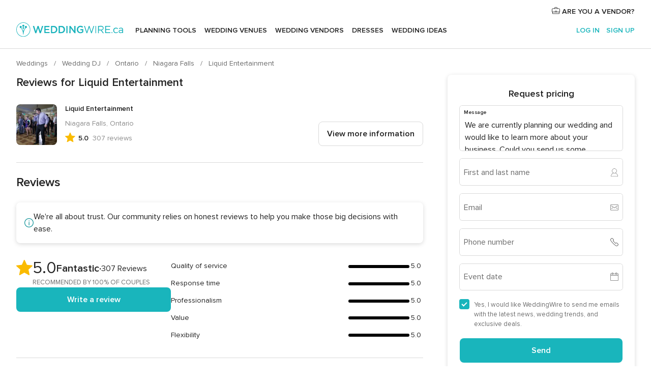

--- FILE ---
content_type: text/html; charset=UTF-8
request_url: https://www.weddingwire.ca/wedding-dj/liquid-entertainment--e8474/reviews
body_size: 32517
content:
<!DOCTYPE html>
<html lang="en-CA" prefix="og: http://ogp.me/ns#">
<head>
<meta http-equiv="Content-Type" content="text/html; charset=utf-8">
<title>Reviews for Liquid Entertainment - WeddingWire.ca</title>
<meta name="description" content="Reviews for Liquid Entertainment. I would highly recommend Liquid Entertainment for anyone looking for a DJ for their wedding or any event! Brian was very responsive...">
<meta name="keywords" content="Reviews for Liquid Entertainment, Reviews for Wedding DJ Liquid Entertainment, Reviews for Wedding Vendors Liquid Entertainment, Reviews for Wedding DJ Niagara Falls, Reviews for Wedding DJ Ontario, ">
<meta name="robots" content="all">
<meta name="distribution" content="global">
<meta name="rating" content="general">
<meta name="pbdate" content="9:37:28 22/01/2026">
<link rel="canonical" href="https://www.weddingwire.ca/wedding-dj/liquid-entertainment--e8474">
<meta name="viewport" content="width=device-width, initial-scale=1.0">
<meta name="apple-custom-itunes-app" content="app-id=1066371932">
<meta name="apple-itunes-app" content="app-id=1066371932, app-argument=https://app.appsflyer.com/id1066371932?pid=WP-iOS-CA&c=WP-CA-LANDINGS&s=ca">
<meta name="google-play-app" content="app-id=ca.weddingwire.launcher">
<link rel="shortcut icon" href="https://www.weddingwire.ca/mobile/assets/img/favicon/favicon.png">

<meta property="fb:pages" content="739882459447289" />
<meta property="fb:app_id" content="913923858728658" />
<meta property="og:type" content="website" />
<meta property="og:title" content="Liquid Entertainment" />
<meta property="og:description" content="Liquid Entertainment is a wedding DJ company based in St. Catharines that specializes in setting the best music to your wedding or upcoming special event. Whether your event is in Niagara, Hamilton or in the GTA, they will customize the music to" />
<meta property="og:image" content="https://cdn0.weddingwire.ca/vendor/8474/3_2/1280/jpg/1416452135873-843.jpeg">
<meta property="og:image:secure_url" content="https://cdn0.weddingwire.ca/vendor/8474/3_2/1280/jpg/1416452135873-843.jpeg">
<meta property="og:image:alt" content="Liquid Entertainment">
<meta property="og:url" content="https://www.weddingwire.ca/wedding-dj/liquid-entertainment--e8474/reviews" />
<meta name="twitter:card" content="summary_large_image" />

    <link rel="stylesheet" href="https://www.weddingwire.ca/builds/desktop/css/symfnw-CA1067142-1-20260122-008-1_www_m_/WebBundleResponsiveMarketplaceStorefrontWeddingwire.css">
        <script>
            var internalTrackingService = internalTrackingService || {
                triggerSubmit : function() {},
                triggerAbandon : function() {},
                loaded : false
            };
        </script>

            <script type="text/javascript">
      function getCookie (name) {var b = document.cookie.match('(^|;)\\s*' + name + '\\s*=\\s*([^;]+)'); return b ? unescape(b.pop()) : null}
      function overrideOneTrustGeo () {
        const otgeoCookie = getCookie('otgeo') || '';
        const regexp = /^([A-Za-z]+)(?:,([A-Za-z]+))?$/g;
        const matches = [...otgeoCookie.matchAll(regexp)][0];
        if (matches) {
          const countryCode = matches[1];
          const stateCode = matches[2];
          const geolocationResponse = {
            countryCode
          };
          if (stateCode) {
            geolocationResponse.stateCode = stateCode;
          }
          return {
            geolocationResponse
          };
        }
      }
      var OneTrust = overrideOneTrustGeo() || undefined;
    </script>
    <span class="ot-sdk-show-settings" style="display: none"></span>
    <script src="https://cdn.cookielaw.org/scripttemplates/otSDKStub.js" data-language="en-CA" data-domain-script="951c4054-6a93-4e44-98fc-1bde7518af26" data-ignore-ga='true' defer></script>
        <script>var isCountryCookiesActiveByDefault=true,CONSENT_ANALYTICS_GROUP="C0002",CONSENT_PERSONALIZATION_GROUP="C0003",CONSENT_TARGETED_ADVERTISING_GROUP="C0004",CONSENT_SOCIAL_MEDIA_GROUP="C0005",cookieConsentContent='',hideCookieConsentLayer= '', OptanonAlertBoxClosed='';hideCookieConsentLayer=getCookie('hideCookieConsentLayer');OptanonAlertBoxClosed=getCookie('OptanonAlertBoxClosed');if(hideCookieConsentLayer==="1"||Boolean(OptanonAlertBoxClosed)){cookieConsentContent=queryStringToJSON(getCookie('OptanonConsent')||'');}function getCookie(e){var o=document.cookie.match("(^|;)\\s*"+e+"\\s*=\\s*([^;]+)");return o?unescape(o.pop()):null}function queryStringToJSON(e){var o=e.split("&"),t={};return o.forEach(function(e){e=e.split("="),t[e[0]]=decodeURIComponent(e[1]||"")}),JSON.parse(JSON.stringify(t))}function isCookieGroupAllowed(e){var o=cookieConsentContent.groups;if("string"!=typeof o){if(!isCountryCookiesActiveByDefault && e===CONSENT_ANALYTICS_GROUP && getCookie('hideCookieConsentLayer')==="1"){return true}return isCountryCookiesActiveByDefault;}for(var t=o.split(","),n=0;n<t.length;n++)if(t[n].indexOf(e,0)>=0)return"1"===t[n].split(":")[1];return!1}function userHasAcceptedTheCookies(){var e=document.getElementsByTagName("body")[0],o=document.createEvent("HTMLEvents");cookieConsentContent=queryStringToJSON(getCookie("OptanonConsent")||""),!0===isCookieGroupAllowed(CONSENT_ANALYTICS_GROUP)&&(o.initEvent("analyticsCookiesHasBeenAccepted",!0,!1),e.dispatchEvent(o)),!0===isCookieGroupAllowed(CONSENT_PERSONALIZATION_GROUP)&&(o.initEvent("personalizationCookiesHasBeenAccepted",!0,!1),e.dispatchEvent(o)),!0===isCookieGroupAllowed(CONSENT_TARGETED_ADVERTISING_GROUP)&&(o.initEvent("targetedAdvertisingCookiesHasBeenAccepted",!0,!1),e.dispatchEvent(o)),!0===isCookieGroupAllowed(CONSENT_SOCIAL_MEDIA_GROUP)&&(o.initEvent("socialMediaAdvertisingCookiesHasBeenAccepted",!0,!1),e.dispatchEvent(o))}</script>
    <script>
      document.getElementsByTagName('body')[0].addEventListener('oneTrustLoaded', function () {
        if (OneTrust.GetDomainData()?.ConsentModel?.Name === 'notice only') {
          const cookiePolicyLinkSelector = document.querySelectorAll('.ot-sdk-show-settings')
          cookiePolicyLinkSelector.forEach((selector) => {
            selector.style.display = 'none'
          })
        }
      })
    </script>
        <script>
        function CMP() {
            var body = document.getElementsByTagName('body')[0];
            var event = document.createEvent('HTMLEvents');
            var callbackIAB = (tcData, success) => {
                if (success && (tcData.eventStatus === 'tcloaded' || tcData.eventStatus === 'useractioncomplete')) {
                    window.__tcfapi('removeEventListener', 2, () => {
                    }, callbackIAB);
                    if ((typeof window.Optanon !== "undefined" &&
                      !window.Optanon.GetDomainData().IsIABEnabled) ||
                      (tcData.gdprApplies &&
                        typeof window.Optanon !== "undefined" &&
                        window.Optanon.GetDomainData().IsIABEnabled &&
                        getCookie('OptanonAlertBoxClosed'))) {
                      userHasAcceptedTheCookies();
                    }
                    if (isCookieGroupAllowed(CONSENT_ANALYTICS_GROUP) !== true) {
                        event.initEvent('analyticsCookiesHasBeenDenied', true, false);
                        body.dispatchEvent(event);
                    }
                    if (isCookieGroupAllowed(CONSENT_TARGETED_ADVERTISING_GROUP) !== true) {
                        event.initEvent('targetedAdvertisingCookiesHasBeenDenied', true, false);
                        body.dispatchEvent(event);
                    }
                    if (tcData.gdprApplies && typeof window.Optanon !== "undefined" && window.Optanon.GetDomainData().IsIABEnabled) {
                        event.initEvent('IABTcDataReady', true, false);
                        body.dispatchEvent(event);
                    } else {
                        event.initEvent('nonIABCountryDataReady', true, false);
                        body.dispatchEvent(event);
                    }
                }
            }
            var cnt = 0;
            var consentSetInterval = setInterval(function () {
                cnt += 1;
                if (cnt === 600) {
                    userHasAcceptedTheCookies();
                    clearInterval(consentSetInterval);
                }
                if (typeof window.Optanon !== "undefined" && !window.Optanon.GetDomainData().IsIABEnabled) {
                    clearInterval(consentSetInterval);
                    userHasAcceptedTheCookies();
                    event.initEvent('oneTrustLoaded', true, false);
                    body.dispatchEvent(event);
                    event.initEvent('nonIABCountryDataReady', true, false);
                    body.dispatchEvent(event);
                }
                if (typeof window.__tcfapi !== "undefined") {
                    event.initEvent('oneTrustLoaded', true, false);
                    body.dispatchEvent(event);
                    clearInterval(consentSetInterval);
                    window.__tcfapi('addEventListener', 2, callbackIAB);
                }
            });
        }
                function OptanonWrapper() {
          CMP();
        }
    </script>
</head><body>
<script>
    var gtagScript = function() { var s = document.createElement("script"), el = document.getElementsByTagName("script")[0]; s.defer = true;
    s.src = "https://www.googletagmanager.com/gtag/js?id=G-1E7KLP8YVB";
    el.parentNode.insertBefore(s, el);}
    window.dataLayer = window.dataLayer || [];
    const analyticsGroupOpt = isCookieGroupAllowed(CONSENT_ANALYTICS_GROUP) === true;
    const targetedAdsOpt = isCookieGroupAllowed(CONSENT_TARGETED_ADVERTISING_GROUP) === true;
    const personalizationOpt = isCookieGroupAllowed(CONSENT_PERSONALIZATION_GROUP) === true;
                                    document.getElementsByTagName('body')[0].addEventListener('targetedAdvertisingCookiesHasBeenAccepted', function () {
              gtagScript();
            });
                        if  (targetedAdsOpt || analyticsGroupOpt) {
              gtagScript();
            }
            
    function gtag(){dataLayer.push(arguments);}
    gtag('js', new Date());

    gtag('consent', 'default', {
      'analytics_storage': analyticsGroupOpt ? 'granted' : 'denied',
      'ad_storage': targetedAdsOpt ? 'granted' : 'denied',
      'ad_user_data': targetedAdsOpt ? 'granted' : 'denied',
      'ad_user_personalization': targetedAdsOpt ? 'granted' : 'denied',
      'functionality_storage': targetedAdsOpt ? 'granted' : 'denied',
      'personalization_storage': personalizationOpt ? 'granted' : 'denied',
      'security_storage': 'granted'
    });
    gtag('set', 'ads_data_redaction', !analyticsGroupOpt);
    gtag('set', 'allow_ad_personalization_signals', analyticsGroupOpt);
    gtag('set', 'allow_google_signals', analyticsGroupOpt);
    gtag('set', 'allow_interest_groups', analyticsGroupOpt);
            gtag('config', 'G-1E7KLP8YVB', { groups: 'analytics', 'send_page_view': false });
    
                        gtag('config', 'AW-945252265', { groups: 'adwords' });
            </script>

<div id="app-apps-download-banner" class="branch-banner-placeholder branchBannerPlaceholder"></div>


    <a class="layoutSkipMain" href="#layoutMain">Skip to main content</a>
    
    <header class="layoutHeader">
        
<span class="layoutHeader__hamburger app-header-menu-toggle">
    <i class="svgIcon app-svg-async svgIcon__list-menu "   data-name="_common/list-menu" data-svg="https://cdn1.weddingwire.ca/assets/svg/optimized/_common/list-menu.svg" data-svg-lazyload="1"></i></span>


<a class="layoutHeader__logoAnchor app-analytics-event-click"
   href="https://www.weddingwire.ca/">
        <img src="https://www.weddingwire.ca/assets/img/logos/gen_logoHeader.svg"   alt="Weddings"  width="228" height="30"   >
</a>

<nav class="layoutHeader__nav app-header-nav">
    <ul class="layoutNavMenu app-header-list">
        <li class="layoutNavMenu__header">
            <i class="svgIcon app-svg-async svgIcon__close layoutNavMenu__itemClose app-header-menu-toggle"   data-name="_common/close" data-svg="https://cdn1.weddingwire.ca/assets/svg/optimized/_common/close.svg" data-svg-lazyload="1"></i>        </li>

                                <li class="layoutNavMenu__item app-header-menu-item-openSection layoutNavMenu__item--my_wedding ">
                                                                <a href="https://www.weddingwire.ca/my-wedding-planner"
                   class="layoutNavMenu__anchor app-header-menu-itemAnchor app-analytics-track-event-click "
                    data-tracking-section="header" data-tracking-category="Navigation" data-tracking-category-authed="1"
                    data-tracking-dt="tools"                >
                    Planning Tools                </a>
                                    <i class="svgIcon app-svg-async svgIcon__angleRightBlood layoutNavMenu__anchorArrow"   data-name="_common/angleRightBlood" data-svg="https://cdn1.weddingwire.ca/assets/svg/optimized/_common/angleRightBlood.svg" data-svg-lazyload="1"></i>                    
<div class="layoutNavMenuTab app-header-menu-itemDropdown">
    <div class="layoutNavMenuTab__layout">
        <div class="layoutNavMenuTab__header">
    <i class="svgIcon app-svg-async svgIcon__angleLeftBlood layoutNavMenuTab__icon app-header-menu-item-closeSection"   data-name="_common/angleLeftBlood" data-svg="https://cdn1.weddingwire.ca/assets/svg/optimized/_common/angleLeftBlood.svg" data-svg-lazyload="1"></i>    <a class="layoutNavMenuTab__title" href="https://www.weddingwire.ca/my-wedding-planner">
        My Wedding    </a>
    <i class="svgIcon app-svg-async svgIcon__close layoutNavMenuTab__iconClose app-header-menu-toggle"   data-name="_common/close" data-svg="https://cdn1.weddingwire.ca/assets/svg/optimized/_common/close.svg" data-svg-lazyload="1"></i></div>
<div class="layoutNavMenuTabMyWedding">
    <div class="layoutNavMenuTabMyWeddingList">
        <a class="layoutNavMenuTabMyWedding__title" href="https://www.weddingwire.ca/my-wedding-planner">
            Plan your unique wedding        </a>
        <ul class="layoutNavMenuTabMyWeddingList__content ">
            <li class="layoutNavMenuTabMyWeddingList__item layoutNavMenuTabMyWeddingList__item--viewAll">
                <a href="https://www.weddingwire.ca/my-wedding-planner">View all</a>
            </li>
                                            <li class="layoutNavMenuTabMyWeddingList__item "
                                    >
                    <a href="https://www.weddingwire.ca/wedding-to-do-list">
                        <i class="svgIcon app-svg-async svgIcon__checklist layoutNavMenuTabMyWeddingList__itemIcon"   data-name="tools/categories/checklist" data-svg="https://cdn1.weddingwire.ca/assets/svg/optimized/tools/categories/checklist.svg" data-svg-lazyload="1"></i>                        Checklist                    </a>
                </li>
                                            <li class="layoutNavMenuTabMyWeddingList__item "
                                    >
                    <a href="https://www.weddingwire.ca/wedding-guest-list">
                        <i class="svgIcon app-svg-async svgIcon__guests layoutNavMenuTabMyWeddingList__itemIcon"   data-name="tools/categories/guests" data-svg="https://cdn1.weddingwire.ca/assets/svg/optimized/tools/categories/guests.svg" data-svg-lazyload="1"></i>                        Guests                    </a>
                </li>
                                            <li class="layoutNavMenuTabMyWeddingList__item "
                                    >
                    <a href="https://www.weddingwire.ca/wedding-table-planner">
                        <i class="svgIcon app-svg-async svgIcon__tables layoutNavMenuTabMyWeddingList__itemIcon"   data-name="tools/categories/tables" data-svg="https://cdn1.weddingwire.ca/assets/svg/optimized/tools/categories/tables.svg" data-svg-lazyload="1"></i>                        Seating chart                    </a>
                </li>
                                            <li class="layoutNavMenuTabMyWeddingList__item "
                                    >
                    <a href="https://www.weddingwire.ca/wedding-budget-planner">
                        <i class="svgIcon app-svg-async svgIcon__budget layoutNavMenuTabMyWeddingList__itemIcon"   data-name="tools/categories/budget" data-svg="https://cdn1.weddingwire.ca/assets/svg/optimized/tools/categories/budget.svg" data-svg-lazyload="1"></i>                        Budget                    </a>
                </li>
                                            <li class="layoutNavMenuTabMyWeddingList__item "
                                    >
                    <a href="https://www.weddingwire.ca/my-wedding-vendors">
                        <i class="svgIcon app-svg-async svgIcon__vendors layoutNavMenuTabMyWeddingList__itemIcon"   data-name="tools/categories/vendors" data-svg="https://cdn1.weddingwire.ca/assets/svg/optimized/tools/categories/vendors.svg" data-svg-lazyload="1"></i>                        Wedding Vendors                    </a>
                </li>
                                            <li class="layoutNavMenuTabMyWeddingList__item "
                                    >
                    <a href="https://www.weddingwire.ca/my-wedding-dresses">
                        <i class="svgIcon app-svg-async svgIcon__dresses layoutNavMenuTabMyWeddingList__itemIcon"   data-name="tools/categories/dresses" data-svg="https://cdn1.weddingwire.ca/assets/svg/optimized/tools/categories/dresses.svg" data-svg-lazyload="1"></i>                        Dresses                    </a>
                </li>
                                            <li class="layoutNavMenuTabMyWeddingList__item "
                                    >
                    <a href="https://www.weddingwire.ca/website/index.php?actionReferrer=8">
                        <i class="svgIcon app-svg-async svgIcon__website layoutNavMenuTabMyWeddingList__itemIcon"   data-name="tools/categories/website" data-svg="https://cdn1.weddingwire.ca/assets/svg/optimized/tools/categories/website.svg" data-svg-lazyload="1"></i>                        Wedding Website                    </a>
                </li>
                                            <li class="layoutNavMenuTabMyWeddingList__item app-analytics-track-event-click"
                                            data-tracking-category="Navigation"
                        data-tracking-section="header_venues"
                        data-tracking-dt="contest"
                                    >
                    <a href="https://www.weddingwire.ca/contest">
                        <i class="svgIcon app-svg-async svgIcon__contest layoutNavMenuTabMyWeddingList__itemIcon"   data-name="tools/categories/contest" data-svg="https://cdn1.weddingwire.ca/assets/svg/optimized/tools/categories/contest.svg" data-svg-lazyload="1"></i>                        Contest                    </a>
                </li>
                    </ul>
    </div>
        <div class="layoutNavMenuTabMyWeddingBanners">
                    
<div class="layoutNavMenuBannerBox app-header-menu-banner app-link "
     data-href="https://www.weddingwire.ca/app-weddings"
     >
    <div class="layoutNavMenuBannerBox__content">
                    <p class="layoutNavMenuBannerBox__title">Get the WeddingWire app</p>
                <span class="layoutNavMenuBannerBox__subtitle">Download the WeddingWire app to plan anytime, anywhere</span>
    </div>
                <img data-src="https://www.weddingwire.ca/assets/img/logos/square-icon.svg"  class="lazyload layoutNavMenuBannerBox__icon" alt="App icon"  width="60" height="60"  >
    </div>
                                            
<div class="layoutNavMenuBannerBox app-header-menu-banner app-link "
     data-href="https://www.weddingwire.ca/album-wedding-wedshoots"
     >
    <div class="layoutNavMenuBannerBox__content">
                    <a class="layoutNavMenuBannerBox__title" href="https://www.weddingwire.ca/album-wedding-wedshoots">Wedshoots</a>
                <span class="layoutNavMenuBannerBox__subtitle">Easily collect all of your guests' photos in one album!</span>
    </div>
                <img data-src="https://www.weddingwire.ca/assets/img/wedshoots/ico_wedshoots.svg"  class="lazyload layoutNavMenuBannerBox__icon" alt="Wedshoots icon"  width="60" height="60"  >
    </div>
                        </div>
</div>    </div>
</div>
                            </li>
                                <li class="layoutNavMenu__item app-header-menu-item-openSection layoutNavMenu__item--venues ">
                                                                <a href="https://www.weddingwire.ca/wedding-venues"
                   class="layoutNavMenu__anchor app-header-menu-itemAnchor app-analytics-track-event-click "
                    data-tracking-section="header" data-tracking-category="Navigation" data-tracking-category-authed="1"
                    data-tracking-dt="venues"                >
                    Wedding Venues                </a>
                                    <i class="svgIcon app-svg-async svgIcon__angleRightBlood layoutNavMenu__anchorArrow"   data-name="_common/angleRightBlood" data-svg="https://cdn1.weddingwire.ca/assets/svg/optimized/_common/angleRightBlood.svg" data-svg-lazyload="1"></i>                    
<div class="layoutNavMenuTab app-header-menu-itemDropdown">
    <div class="layoutNavMenuTab__layout">
        
<div class="layoutNavMenuTab__header">
    <i class="svgIcon app-svg-async svgIcon__angleLeftBlood layoutNavMenuTab__icon app-header-menu-item-closeSection"   data-name="_common/angleLeftBlood" data-svg="https://cdn1.weddingwire.ca/assets/svg/optimized/_common/angleLeftBlood.svg" data-svg-lazyload="1"></i>    <a class="layoutNavMenuTab__title" href="https://www.weddingwire.ca/wedding-venues">
        Venues    </a>
    <i class="svgIcon app-svg-async svgIcon__close layoutNavMenuTab__iconClose app-header-menu-toggle"   data-name="_common/close" data-svg="https://cdn1.weddingwire.ca/assets/svg/optimized/_common/close.svg" data-svg-lazyload="1"></i></div>
<div class="layoutNavMenuTabVenues">
    <div class="layoutNavMenuTabVenues__categories">
        <div class="layoutNavMenuTabVenuesList">
            <a class="layoutNavMenuTabVenues__title"
               href="https://www.weddingwire.ca/wedding-venues">
                Wedding Venues            </a>
            <ul class="layoutNavMenuTabVenuesList__content">
                <li class="layoutNavMenuTabVenuesList__item layoutNavMenuTabVenuesList__item--viewAll">
                    <a href="https://www.weddingwire.ca/wedding-venues">View all</a>
                </li>
                                    <li class="layoutNavMenuTabVenuesList__item">
                        <a href="https://www.weddingwire.ca/hotel-weddings">
                            Hotel Weddings                        </a>
                    </li>
                                    <li class="layoutNavMenuTabVenuesList__item">
                        <a href="https://www.weddingwire.ca/park-weddings">
                            Park Weddings                        </a>
                    </li>
                                    <li class="layoutNavMenuTabVenuesList__item">
                        <a href="https://www.weddingwire.ca/restaurant-weddings">
                            Restaurant Weddings                        </a>
                    </li>
                                    <li class="layoutNavMenuTabVenuesList__item">
                        <a href="https://www.weddingwire.ca/winery-weddings">
                            Winery Weddings                        </a>
                    </li>
                                    <li class="layoutNavMenuTabVenuesList__item">
                        <a href="https://www.weddingwire.ca/farm-weddings">
                            Farm Weddings                        </a>
                    </li>
                                    <li class="layoutNavMenuTabVenuesList__item">
                        <a href="https://www.weddingwire.ca/mansion-weddings">
                            Mansion Weddings                        </a>
                    </li>
                                    <li class="layoutNavMenuTabVenuesList__item">
                        <a href="https://www.weddingwire.ca/wedding-banquet-halls">
                            Wedding Banquet Halls                        </a>
                    </li>
                                    <li class="layoutNavMenuTabVenuesList__item">
                        <a href="https://www.weddingwire.ca/castle-wedding">
                            Castle wedding                        </a>
                    </li>
                                                    <li class="layoutNavMenuTabVenuesList__item layoutNavMenuTabVenuesList__item--highlight">
                        <a href="https://www.weddingwire.ca/promotions/wedding-venues">
                            Deals                        </a>
                    </li>
                            </ul>
        </div>
    </div>
    
            <div class="layoutNavMenuTabVenuesBanners">
                                        
<div class="layoutNavMenuBannerBox app-header-menu-banner app-link app-analytics-track-event-click"
     data-href="https://www.weddingwire.ca/contest"
                  data-tracking-section=header_venues                      data-tracking-category=Navigation                      data-tracking-dt=contest         >
    <div class="layoutNavMenuBannerBox__content">
                    <p class="layoutNavMenuBannerBox__title">Win $1,000</p>
                <span class="layoutNavMenuBannerBox__subtitle">Earn entries and participate in our monthly contest</span>
    </div>
            <img class="svgIcon svgIcon__stars layoutNavMenuBannerBox__icon lazyload" data-src="https://cdn1.weddingwire.ca/assets/svg/original/illustration/stars.svg"  alt="illustration stars" width="56" height="56" >    </div>
                    </div>
    </div>
    </div>
</div>
                            </li>
                                <li class="layoutNavMenu__item app-header-menu-item-openSection layoutNavMenu__item--vendors ">
                                                                <a href="https://www.weddingwire.ca/wedding-vendors"
                   class="layoutNavMenu__anchor app-header-menu-itemAnchor app-analytics-track-event-click "
                    data-tracking-section="header" data-tracking-category="Navigation" data-tracking-category-authed="1"
                    data-tracking-dt="vendors"                >
                    Wedding Vendors                </a>
                                    <i class="svgIcon app-svg-async svgIcon__angleRightBlood layoutNavMenu__anchorArrow"   data-name="_common/angleRightBlood" data-svg="https://cdn1.weddingwire.ca/assets/svg/optimized/_common/angleRightBlood.svg" data-svg-lazyload="1"></i>                    
<div class="layoutNavMenuTab app-header-menu-itemDropdown">
    <div class="layoutNavMenuTab__layout">
        
<div class="layoutNavMenuTab__header">
    <i class="svgIcon app-svg-async svgIcon__angleLeftBlood layoutNavMenuTab__icon app-header-menu-item-closeSection"   data-name="_common/angleLeftBlood" data-svg="https://cdn1.weddingwire.ca/assets/svg/optimized/_common/angleLeftBlood.svg" data-svg-lazyload="1"></i>    <a class="layoutNavMenuTab__title" href="https://www.weddingwire.ca/wedding-vendors">
        Vendors    </a>
    <i class="svgIcon app-svg-async svgIcon__close layoutNavMenuTab__iconClose app-header-menu-toggle"   data-name="_common/close" data-svg="https://cdn1.weddingwire.ca/assets/svg/optimized/_common/close.svg" data-svg-lazyload="1"></i></div>
<div class="layoutNavMenuTabVendors">
    <div class="layoutNavMenuTabVendors__content">
        <div class="layoutNavMenuTabVendorsList">
            <a class="layoutNavMenuTabVendors__title" href="https://www.weddingwire.ca/wedding-vendors">
                Start hiring your vendors            </a>
            <ul class="layoutNavMenuTabVendorsList__content">
                <li class="layoutNavMenuTabVendorsList__item layoutNavMenuTabVendorsList__item--viewAll">
                    <a href="https://www.weddingwire.ca/wedding-vendors">View all</a>
                </li>
                                    <li class="layoutNavMenuTabVendorsList__item">
                        <i class="svgIcon app-svg-async svgIcon__categPhoto layoutNavMenuTabVendorsList__itemIcon"   data-name="vendors/categories/categPhoto" data-svg="https://cdn1.weddingwire.ca/assets/svg/optimized/vendors/categories/categPhoto.svg" data-svg-lazyload="1"></i>                        <a href="https://www.weddingwire.ca/wedding-photography">
                            Wedding Photography                        </a>
                    </li>
                                    <li class="layoutNavMenuTabVendorsList__item">
                        <i class="svgIcon app-svg-async svgIcon__categVideo layoutNavMenuTabVendorsList__itemIcon"   data-name="vendors/categories/categVideo" data-svg="https://cdn1.weddingwire.ca/assets/svg/optimized/vendors/categories/categVideo.svg" data-svg-lazyload="1"></i>                        <a href="https://www.weddingwire.ca/wedding-videography">
                            Wedding Videography                        </a>
                    </li>
                                    <li class="layoutNavMenuTabVendorsList__item">
                        <i class="svgIcon app-svg-async svgIcon__categMusic layoutNavMenuTabVendorsList__itemIcon"   data-name="vendors/categories/categMusic" data-svg="https://cdn1.weddingwire.ca/assets/svg/optimized/vendors/categories/categMusic.svg" data-svg-lazyload="1"></i>                        <a href="https://www.weddingwire.ca/wedding-music">
                            Wedding Music                        </a>
                    </li>
                                    <li class="layoutNavMenuTabVendorsList__item">
                        <i class="svgIcon app-svg-async svgIcon__categCatering layoutNavMenuTabVendorsList__itemIcon"   data-name="vendors/categories/categCatering" data-svg="https://cdn1.weddingwire.ca/assets/svg/optimized/vendors/categories/categCatering.svg" data-svg-lazyload="1"></i>                        <a href="https://www.weddingwire.ca/wedding-catering">
                            Wedding Catering                        </a>
                    </li>
                                    <li class="layoutNavMenuTabVendorsList__item">
                        <i class="svgIcon app-svg-async svgIcon__categTransport layoutNavMenuTabVendorsList__itemIcon"   data-name="vendors/categories/categTransport" data-svg="https://cdn1.weddingwire.ca/assets/svg/optimized/vendors/categories/categTransport.svg" data-svg-lazyload="1"></i>                        <a href="https://www.weddingwire.ca/wedding-transportation">
                            Wedding Transportation                        </a>
                    </li>
                                    <li class="layoutNavMenuTabVendorsList__item">
                        <i class="svgIcon app-svg-async svgIcon__categInvite layoutNavMenuTabVendorsList__itemIcon"   data-name="vendors/categories/categInvite" data-svg="https://cdn1.weddingwire.ca/assets/svg/optimized/vendors/categories/categInvite.svg" data-svg-lazyload="1"></i>                        <a href="https://www.weddingwire.ca/wedding-invitations">
                            Wedding Invitations                        </a>
                    </li>
                                    <li class="layoutNavMenuTabVendorsList__item">
                        <i class="svgIcon app-svg-async svgIcon__categGift layoutNavMenuTabVendorsList__itemIcon"   data-name="vendors/categories/categGift" data-svg="https://cdn1.weddingwire.ca/assets/svg/optimized/vendors/categories/categGift.svg" data-svg-lazyload="1"></i>                        <a href="https://www.weddingwire.ca/wedding-favours">
                            Wedding Favours                        </a>
                    </li>
                                    <li class="layoutNavMenuTabVendorsList__item">
                        <i class="svgIcon app-svg-async svgIcon__categFlower layoutNavMenuTabVendorsList__itemIcon"   data-name="vendors/categories/categFlower" data-svg="https://cdn1.weddingwire.ca/assets/svg/optimized/vendors/categories/categFlower.svg" data-svg-lazyload="1"></i>                        <a href="https://www.weddingwire.ca/wedding-flowers">
                            Wedding Flowers                        </a>
                    </li>
                                    <li class="layoutNavMenuTabVendorsList__item">
                        <i class="svgIcon app-svg-async svgIcon__categPlanner layoutNavMenuTabVendorsList__itemIcon"   data-name="vendors/categories/categPlanner" data-svg="https://cdn1.weddingwire.ca/assets/svg/optimized/vendors/categories/categPlanner.svg" data-svg-lazyload="1"></i>                        <a href="https://www.weddingwire.ca/wedding-planning">
                            Wedding Planning                        </a>
                    </li>
                            </ul>
        </div>
                <div class="layoutNavMenuTabVendorsListOthers">
            <p class="layoutNavMenuTabVendorsListOthers__subtitle">Complete your wedding team</p>
            <ul class="layoutNavMenuTabVendorsListOthers__container">
                                    <li class="layoutNavMenuTabVendorsListOthers__item">
                        <a href="https://www.weddingwire.ca/photobooth">
                            Photobooth                        </a>
                    </li>
                                    <li class="layoutNavMenuTabVendorsListOthers__item">
                        <a href="https://www.weddingwire.ca/wedding-officiants">
                            Wedding Officiants                        </a>
                    </li>
                                    <li class="layoutNavMenuTabVendorsListOthers__item">
                        <a href="https://www.weddingwire.ca/event-rentals">
                            Event Rentals                        </a>
                    </li>
                                    <li class="layoutNavMenuTabVendorsListOthers__item">
                        <a href="https://www.weddingwire.ca/wedding-dj">
                            Wedding DJ                        </a>
                    </li>
                                    <li class="layoutNavMenuTabVendorsListOthers__item">
                        <a href="https://www.weddingwire.ca/wedding-cakes">
                            Wedding Cakes                        </a>
                    </li>
                                    <li class="layoutNavMenuTabVendorsListOthers__item">
                        <a href="https://www.weddingwire.ca/wedding-decorations">
                            Wedding Decorations                        </a>
                    </li>
                                    <li class="layoutNavMenuTabVendorsListOthers__item">
                        <a href="https://www.weddingwire.ca/honeymoon">
                            Honeymoon                        </a>
                    </li>
                                    <li class="layoutNavMenuTabVendorsListOthers__item">
                        <a href="https://www.weddingwire.ca/wedding-entertainer">
                            Wedding Entertainer                        </a>
                    </li>
                                                    <li class="layoutNavMenuTabVendorsListOthers__deals">
                        <a href="https://www.weddingwire.ca/promotions/wedding-vendors">
                            Deals                        </a>
                    </li>
                            </ul>
        </div>
    </div>
    <div class="layoutNavMenuTabVendorsBanners">
                            </div>
            <div class="layoutNavMenuTabVendorsOtherTabs">
                            <div class="layoutNavMenuTabVendorsBride">
                    <p class="layoutNavMenuTabVendorsOtherTabs__subtitle">Brides</p>
                    <ul class="layoutNavMenuTabVendorsOtherTabsList">
                                                    <li class="layoutNavMenuTabVendorsOtherTabsList__item">
                                <a href="https://www.weddingwire.ca/wedding-makeup">
                                    Wedding Makeup                                </a>
                            </li>
                                                    <li class="layoutNavMenuTabVendorsOtherTabsList__item">
                                <a href="https://www.weddingwire.ca/wedding-hair">
                                    Wedding Hair                                </a>
                            </li>
                                                    <li class="layoutNavMenuTabVendorsOtherTabsList__item">
                                <a href="https://www.weddingwire.ca/wedding-jewellery">
                                    Wedding Jewellery                                </a>
                            </li>
                                                    <li class="layoutNavMenuTabVendorsOtherTabsList__item">
                                <a href="https://www.weddingwire.ca/cocktail-dresses">
                                    Cocktail Dresses                                </a>
                            </li>
                                                    <li class="layoutNavMenuTabVendorsOtherTabsList__item">
                                <a href="https://www.weddingwire.ca/wedding-accessories">
                                    Wedding Accessories                                </a>
                            </li>
                                                    <li class="layoutNavMenuTabVendorsOtherTabsList__item">
                                <a href="https://www.weddingwire.ca/wedding-dresses">
                                    Wedding Dresses                                </a>
                            </li>
                                                <li class="layoutNavMenuTabVendorsOtherTabsList__item layoutNavMenuTabVendorsOtherTabsList__item--deals">
                            <a href="https://www.weddingwire.ca/promotions/brides">
                                Deals                            </a>
                        </li>
                    </ul>
                </div>
                                        <div class="layoutNavMenuTabVendorsGrooms">
                    <p class="layoutNavMenuTabVendorsOtherTabs__subtitle">Grooms</p>
                    <ul class="layoutNavMenuTabVendorsOtherTabsList">
                                                    <li class="layoutNavMenuTabVendorsOtherTabsList__item">
                                <a href="https://www.weddingwire.ca/mens-wedding-accessories">
                                    Men's Wedding Accessories                                </a>
                            </li>
                                                    <li class="layoutNavMenuTabVendorsOtherTabsList__item">
                                <a href="https://www.weddingwire.ca/mens-grooming">
                                    Men's Grooming                                </a>
                            </li>
                                                    <li class="layoutNavMenuTabVendorsOtherTabsList__item">
                                <a href="https://www.weddingwire.ca/mens-formal-wear">
                                    Men's Formal Wear                                </a>
                            </li>
                                                <li class="layoutNavMenuTabVendorsOtherTabsList__item layoutNavMenuTabVendorsOtherTabsList__item--deals">
                            <a href="https://www.weddingwire.ca/promotions/grooms">
                                Deals                            </a>
                        </li>
                    </ul>
                </div>
                </div>
    </div>    </div>
</div>
                            </li>
                                <li class="layoutNavMenu__item app-header-menu-item-openSection layoutNavMenu__item--brides layoutNavMenu__item--hidden">
                                                                <a href="https://www.weddingwire.ca/brides"
                   class="layoutNavMenu__anchor app-header-menu-itemAnchor app-analytics-track-event-click "
                    data-tracking-section="header" data-tracking-category="Navigation" data-tracking-category-authed="1"
                                    >
                    Brides                </a>
                                    <i class="svgIcon app-svg-async svgIcon__angleRightBlood layoutNavMenu__anchorArrow"   data-name="_common/angleRightBlood" data-svg="https://cdn1.weddingwire.ca/assets/svg/optimized/_common/angleRightBlood.svg" data-svg-lazyload="1"></i>                    
<div class="layoutNavMenuTab app-header-menu-itemDropdown">
    <div class="layoutNavMenuTab__layout">
        
<div class="layoutNavMenuTab__header">
    <i class="svgIcon app-svg-async svgIcon__angleLeftBlood layoutNavMenuTab__icon app-header-menu-item-closeSection"   data-name="_common/angleLeftBlood" data-svg="https://cdn1.weddingwire.ca/assets/svg/optimized/_common/angleLeftBlood.svg" data-svg-lazyload="1"></i>    <a class="layoutNavMenuTab__title" href="https://www.weddingwire.ca/brides">
        Brides    </a>
    <i class="svgIcon app-svg-async svgIcon__close layoutNavMenuTab__iconClose app-header-menu-toggle"   data-name="_common/close" data-svg="https://cdn1.weddingwire.ca/assets/svg/optimized/_common/close.svg" data-svg-lazyload="1"></i></div>
<div class="layoutNavMenuTabBridesGrooms">
    <div class="layoutNavMenuTabBridesGroomsList">
        <a class="layoutNavMenuTabBridesGrooms__title" href="https://www.weddingwire.ca/brides">
            Brides        </a>
        <ul class="layoutNavMenuTabBridesGroomsList__content">
            <li class="layoutNavMenuTabBridesGroomsList__item layoutNavMenuTabBridesGroomsList__item--viewAll">
                <a href="https://www.weddingwire.ca/brides">View all</a>
            </li>
                            <li class="layoutNavMenuTabBridesGroomsList__item">
                    <a href="https://www.weddingwire.ca/wedding-makeup">
                        Wedding Makeup                    </a>
                </li>
                            <li class="layoutNavMenuTabBridesGroomsList__item">
                    <a href="https://www.weddingwire.ca/wedding-hair">
                        Wedding Hair                    </a>
                </li>
                            <li class="layoutNavMenuTabBridesGroomsList__item">
                    <a href="https://www.weddingwire.ca/wedding-jewellery">
                        Wedding Jewellery                    </a>
                </li>
                            <li class="layoutNavMenuTabBridesGroomsList__item">
                    <a href="https://www.weddingwire.ca/cocktail-dresses">
                        Cocktail Dresses                    </a>
                </li>
                            <li class="layoutNavMenuTabBridesGroomsList__item">
                    <a href="https://www.weddingwire.ca/wedding-accessories">
                        Wedding Accessories                    </a>
                </li>
                            <li class="layoutNavMenuTabBridesGroomsList__item">
                    <a href="https://www.weddingwire.ca/wedding-dresses">
                        Wedding Dresses                    </a>
                </li>
                        <li class="layoutNavMenuTabBridesGroomsList__item layoutNavMenuTabBridesGroomsList__item--highlight">
                <a href="https://www.weddingwire.ca/promotions/brides">
                    Deals                </a>
            </li>
        </ul>
    </div>
            <div class="layoutNavMenuTabBridesGroomsBanner">
            
<div class="layoutNavMenuBannerBox app-header-menu-banner app-link "
     data-href="https://www.weddingwire.ca/wedding-dress"
     >
    <div class="layoutNavMenuBannerBox__content">
                    <p class="layoutNavMenuBannerBox__title">Wedding Dress Gallery</p>
                <span class="layoutNavMenuBannerBox__subtitle">Find your dream wedding dress</span>
    </div>
            <img class="svgIcon svgIcon__dress layoutNavMenuBannerBox__icon lazyload" data-src="https://cdn1.weddingwire.ca/assets/svg/original/illustration/dress.svg"  alt="illustration dress" width="56" height="56" >    </div>
        </div>
    </div>    </div>
</div>
                            </li>
                                <li class="layoutNavMenu__item app-header-menu-item-openSection layoutNavMenu__item--grooms layoutNavMenu__item--hidden">
                                                                <a href="https://www.weddingwire.ca/grooms"
                   class="layoutNavMenu__anchor app-header-menu-itemAnchor app-analytics-track-event-click "
                    data-tracking-section="header" data-tracking-category="Navigation" data-tracking-category-authed="1"
                                    >
                    Grooms                </a>
                                    <i class="svgIcon app-svg-async svgIcon__angleRightBlood layoutNavMenu__anchorArrow"   data-name="_common/angleRightBlood" data-svg="https://cdn1.weddingwire.ca/assets/svg/optimized/_common/angleRightBlood.svg" data-svg-lazyload="1"></i>                    
<div class="layoutNavMenuTab app-header-menu-itemDropdown">
    <div class="layoutNavMenuTab__layout">
        
<div class="layoutNavMenuTab__header">
    <i class="svgIcon app-svg-async svgIcon__angleLeftBlood layoutNavMenuTab__icon app-header-menu-item-closeSection"   data-name="_common/angleLeftBlood" data-svg="https://cdn1.weddingwire.ca/assets/svg/optimized/_common/angleLeftBlood.svg" data-svg-lazyload="1"></i>    <a class="layoutNavMenuTab__title" href="https://www.weddingwire.ca/grooms">
        Grooms    </a>
    <i class="svgIcon app-svg-async svgIcon__close layoutNavMenuTab__iconClose app-header-menu-toggle"   data-name="_common/close" data-svg="https://cdn1.weddingwire.ca/assets/svg/optimized/_common/close.svg" data-svg-lazyload="1"></i></div>
<div class="layoutNavMenuTabBridesGrooms">
    <div class="layoutNavMenuTabBridesGroomsList">
        <a class="layoutNavMenuTabBridesGrooms__title" href="https://www.weddingwire.ca/grooms">
            Grooms        </a>
        <ul class="layoutNavMenuTabBridesGroomsList__content">
            <li class="layoutNavMenuTabBridesGroomsList__item layoutNavMenuTabBridesGroomsList__item--viewAll">
                <a href="https://www.weddingwire.ca/grooms">View all</a>
            </li>
                            <li class="layoutNavMenuTabBridesGroomsList__item">
                    <a href="https://www.weddingwire.ca/mens-wedding-accessories">
                        Men's Wedding Accessories                    </a>
                </li>
                            <li class="layoutNavMenuTabBridesGroomsList__item">
                    <a href="https://www.weddingwire.ca/mens-grooming">
                        Men's Grooming                    </a>
                </li>
                            <li class="layoutNavMenuTabBridesGroomsList__item">
                    <a href="https://www.weddingwire.ca/mens-formal-wear">
                        Men's Formal Wear                    </a>
                </li>
                        <li class="layoutNavMenuTabBridesGroomsList__item layoutNavMenuTabBridesGroomsList__item--highlight">
                <a href="https://www.weddingwire.ca/promotions/grooms">
                    Deals                </a>
            </li>
        </ul>
    </div>
    </div>    </div>
</div>
                            </li>
                                <li class="layoutNavMenu__item app-header-menu-item-openSection layoutNavMenu__item--dresses ">
                                                                <a href="https://www.weddingwire.ca/wedding-dress"
                   class="layoutNavMenu__anchor app-header-menu-itemAnchor app-analytics-track-event-click "
                    data-tracking-section="header" data-tracking-category="Navigation" data-tracking-category-authed="1"
                    data-tracking-dt="dresses"                >
                    Dresses                </a>
                                    <i class="svgIcon app-svg-async svgIcon__angleRightBlood layoutNavMenu__anchorArrow"   data-name="_common/angleRightBlood" data-svg="https://cdn1.weddingwire.ca/assets/svg/optimized/_common/angleRightBlood.svg" data-svg-lazyload="1"></i>                    
<div class="layoutNavMenuTab app-header-menu-itemDropdown">
    <div class="layoutNavMenuTab__layout">
        
<div class="layoutNavMenuTab__header">
    <i class="svgIcon app-svg-async svgIcon__angleLeftBlood layoutNavMenuTab__icon app-header-menu-item-closeSection"   data-name="_common/angleLeftBlood" data-svg="https://cdn1.weddingwire.ca/assets/svg/optimized/_common/angleLeftBlood.svg" data-svg-lazyload="1"></i>    <a class="layoutNavMenuTab__title" href="https://www.weddingwire.ca/wedding-dress">
        Dresses    </a>
    <i class="svgIcon app-svg-async svgIcon__close layoutNavMenuTab__iconClose app-header-menu-toggle"   data-name="_common/close" data-svg="https://cdn1.weddingwire.ca/assets/svg/optimized/_common/close.svg" data-svg-lazyload="1"></i></div>
<div class="layoutNavMenuTabDresses">
    <div class="layoutNavMenuTabDressesList">
        <a class="layoutNavMenuTabDresses__title" href="https://www.weddingwire.ca/wedding-dress">
            Browse the latest wedding looks        </a>
        <ul class="layoutNavMenuTabDressesList__content">
            <li class="layoutNavMenuTabDressesList__item layoutNavMenuTabDressesList__item--viewAll">
                <a href="https://www.weddingwire.ca/wedding-dress">View all</a>
            </li>
                            <li class="layoutNavMenuTabDressesList__item">
                    <a href="https://www.weddingwire.ca/wedding-dress" class="layoutNavMenuTabDressesList__Link">
                        <i class="svgIcon app-svg-async svgIcon__bride-dress layoutNavMenuTabDressesList__itemIcon"   data-name="dresses/categories/bride-dress" data-svg="https://cdn1.weddingwire.ca/assets/svg/optimized/dresses/categories/bride-dress.svg" data-svg-lazyload="1"></i>                        Bride                    </a>
                </li>
                            <li class="layoutNavMenuTabDressesList__item">
                    <a href="https://www.weddingwire.ca/party-dresses" class="layoutNavMenuTabDressesList__Link">
                        <i class="svgIcon app-svg-async svgIcon__dress layoutNavMenuTabDressesList__itemIcon"   data-name="dresses/categories/dress" data-svg="https://cdn1.weddingwire.ca/assets/svg/optimized/dresses/categories/dress.svg" data-svg-lazyload="1"></i>                        Bridesmaid                    </a>
                </li>
                    </ul>
    </div>
    <div class="layoutNavMenuTabDressesFeatured">
        <p class="layoutNavMenuTabDresses__subtitle">Featured designers</p>
        <div class="layoutNavMenuTabDressesFeatured__content">
                            <a href="https://www.weddingwire.ca/wedding-dress/la-perla--d222">
                    <figure class="layoutNavMenuTabDressesFeaturedItem">
                            <img data-src="https://cdn0.weddingwire.ca/cat/wedding-dress/la-perla/secret-story-corpin-o-con-aro-b--mfvr58383.jpg"  class="lazyload layoutNavMenuTabDressesFeaturedItem__image" alt="La Perla "  width="290" height="406"  >
                        <figcaption class="layoutNavMenuTabDressesFeaturedItem__name">La Perla </figcaption>
                    </figure>
                </a>
                            <a href="https://www.weddingwire.ca/wedding-dress/stella-york--d187">
                    <figure class="layoutNavMenuTabDressesFeaturedItem">
                            <img data-src="https://cdn0.weddingwire.ca/cat/wedding-dress/stella-york/7045--mfvr158432.jpg"  class="lazyload layoutNavMenuTabDressesFeaturedItem__image" alt="Stella York"  width="290" height="406"  >
                        <figcaption class="layoutNavMenuTabDressesFeaturedItem__name">Stella York</figcaption>
                    </figure>
                </a>
                            <a href="https://www.weddingwire.ca/wedding-dress/la-perle--d404">
                    <figure class="layoutNavMenuTabDressesFeaturedItem">
                            <img data-src="https://cdn0.weddingwire.ca/cat/wedding-dress/la-perle/burke-lp2443--mfvr303218.jpg"  class="lazyload layoutNavMenuTabDressesFeaturedItem__image" alt="La Perle"  width="290" height="406"  >
                        <figcaption class="layoutNavMenuTabDressesFeaturedItem__name">La Perle</figcaption>
                    </figure>
                </a>
                            <a href="https://www.weddingwire.ca/wedding-dress/aire-barcelona-fiesta--d298">
                    <figure class="layoutNavMenuTabDressesFeaturedItem">
                            <img data-src="https://cdn0.weddingwire.ca/cat/wedding-dress/aire-barcelona-fiesta/2016-9u715-fiesta-aire-barcelona-1--fvr33923.jpg"  class="lazyload layoutNavMenuTabDressesFeaturedItem__image" alt="Aire Barcelona Fiesta"  width="290" height="406"  >
                        <figcaption class="layoutNavMenuTabDressesFeaturedItem__name">Aire Barcelona Fiesta</figcaption>
                    </figure>
                </a>
                            <a href="https://www.weddingwire.ca/wedding-dress/mira-zwillinger--d225">
                    <figure class="layoutNavMenuTabDressesFeaturedItem">
                            <img data-src="https://cdn0.weddingwire.ca/cat/wedding-dress/mira-zwillinger/aneta--mfvr159830.jpg"  class="lazyload layoutNavMenuTabDressesFeaturedItem__image" alt="Mira Zwillinger"  width="290" height="406"  >
                        <figcaption class="layoutNavMenuTabDressesFeaturedItem__name">Mira Zwillinger</figcaption>
                    </figure>
                </a>
                    </div>
    </div>
</div>
    </div>
</div>
                            </li>
                                <li class="layoutNavMenu__item app-header-menu-item-openSection layoutNavMenu__item--articles ">
                                                                <a href="https://www.weddingwire.ca/wedding-ideas"
                   class="layoutNavMenu__anchor app-header-menu-itemAnchor app-analytics-track-event-click "
                    data-tracking-section="header" data-tracking-category="Navigation" data-tracking-category-authed="1"
                    data-tracking-dt="ideas"                >
                    Wedding Ideas                </a>
                                    <i class="svgIcon app-svg-async svgIcon__angleRightBlood layoutNavMenu__anchorArrow"   data-name="_common/angleRightBlood" data-svg="https://cdn1.weddingwire.ca/assets/svg/optimized/_common/angleRightBlood.svg" data-svg-lazyload="1"></i>                    
<div class="layoutNavMenuTab app-header-menu-itemDropdown">
    <div class="layoutNavMenuTab__layout">
        
<div class="layoutNavMenuTab__header">
    <i class="svgIcon app-svg-async svgIcon__angleLeftBlood layoutNavMenuTab__icon app-header-menu-item-closeSection"   data-name="_common/angleLeftBlood" data-svg="https://cdn1.weddingwire.ca/assets/svg/optimized/_common/angleLeftBlood.svg" data-svg-lazyload="1"></i>    <a class="layoutNavMenuTab__title" href="https://www.weddingwire.ca/wedding-ideas">
        Wedding ideas    </a>
    <i class="svgIcon app-svg-async svgIcon__close layoutNavMenuTab__iconClose app-header-menu-toggle"   data-name="_common/close" data-svg="https://cdn1.weddingwire.ca/assets/svg/optimized/_common/close.svg" data-svg-lazyload="1"></i></div>
<div class="layoutNavMenuTabArticles">
    <div class="layoutNavMenuTabArticlesList">
        <a class="layoutNavMenuTabArticles__title" href="https://www.weddingwire.ca/wedding-ideas">
            Wedding inspiration and ideas        </a>
        <ul class="layoutNavMenuTabArticlesList__content">
            <li class="layoutNavMenuTabArticlesList__item layoutNavMenuTabArticlesList__item--viewAll">
                <a href="https://www.weddingwire.ca/wedding-ideas">View all</a>
            </li>
                            <li class="layoutNavMenuTabArticlesList__item">
                    <a href="https://www.weddingwire.ca/wedding-ideas/planning-basics--t1">
                        Planning Basics                    </a>
                </li>
                            <li class="layoutNavMenuTabArticlesList__item">
                    <a href="https://www.weddingwire.ca/wedding-ideas/wedding-ceremony--t2">
                        Wedding Ceremony                    </a>
                </li>
                            <li class="layoutNavMenuTabArticlesList__item">
                    <a href="https://www.weddingwire.ca/wedding-ideas/wedding-reception--t3">
                        Wedding Reception                    </a>
                </li>
                            <li class="layoutNavMenuTabArticlesList__item">
                    <a href="https://www.weddingwire.ca/wedding-ideas/wedding-services--t4">
                        Wedding Services                    </a>
                </li>
                            <li class="layoutNavMenuTabArticlesList__item">
                    <a href="https://www.weddingwire.ca/wedding-ideas/wedding-fashion--t7">
                        Wedding Fashion                    </a>
                </li>
                            <li class="layoutNavMenuTabArticlesList__item">
                    <a href="https://www.weddingwire.ca/wedding-ideas/health-and-beauty--t6">
                        Health and Beauty                    </a>
                </li>
                            <li class="layoutNavMenuTabArticlesList__item">
                    <a href="https://www.weddingwire.ca/wedding-ideas/travel--t8">
                        Travel                    </a>
                </li>
                            <li class="layoutNavMenuTabArticlesList__item">
                    <a href="https://www.weddingwire.ca/wedding-ideas/married-life--t10">
                        Married Life                    </a>
                </li>
                            <li class="layoutNavMenuTabArticlesList__item">
                    <a href="https://www.weddingwire.ca/wedding-ideas/events-&-parties--t57">
                        Events & Parties                    </a>
                </li>
                    </ul>
    </div>
    <div class="layoutNavMenuTabArticlesBanners">
                    
<div class="layoutNavMenuTabArticlesBannersItem app-header-menu-banner app-link"
     data-href="https://www.weddingwire.ca/real-weddings">
    <figure class="layoutNavMenuTabArticlesBannersItem__figure">
            <img data-src="https://www.weddingwire.ca/assets/img/components/header/tabs/realweddings_banner.jpg" data-srcset="https://www.weddingwire.ca/assets/img/components/header/tabs/realweddings_banner@2x.jpg 2x" class="lazyload layoutNavMenuTabArticlesBannersItem__image" alt="Real Weddings"  width="304" height="90"  >
        <figcaption class="layoutNavMenuTabArticlesBannersItem__content">
            <a href="https://www.weddingwire.ca/real-weddings"
               title="Real Weddings"
               class="layoutNavMenuTabArticlesBannersItem__title">Real Weddings</a>
            <p class="layoutNavMenuTabArticlesBannersItem__description">
                Find wedding inspiration that fits your style with photos from real couples.            </p>
        </figcaption>
    </figure>
</div>
                    </div>
</div>    </div>
</div>
                            </li>
                                <li class="layoutNavMenu__item app-header-menu-item-openSection layoutNavMenu__item--community ">
                                                                <a href="https://community.weddingwire.ca/"
                   class="layoutNavMenu__anchor app-header-menu-itemAnchor app-analytics-track-event-click "
                    data-tracking-section="header" data-tracking-category="Navigation" data-tracking-category-authed="1"
                    data-tracking-dt="community"                >
                    Community                </a>
                                    <i class="svgIcon app-svg-async svgIcon__angleRightBlood layoutNavMenu__anchorArrow"   data-name="_common/angleRightBlood" data-svg="https://cdn1.weddingwire.ca/assets/svg/optimized/_common/angleRightBlood.svg" data-svg-lazyload="1"></i>                    
<div class="layoutNavMenuTab app-header-menu-itemDropdown">
    <div class="layoutNavMenuTab__layout">
        
<div class="layoutNavMenuTab__header">
    <i class="svgIcon app-svg-async svgIcon__angleLeftBlood layoutNavMenuTab__icon app-header-menu-item-closeSection"   data-name="_common/angleLeftBlood" data-svg="https://cdn1.weddingwire.ca/assets/svg/optimized/_common/angleLeftBlood.svg" data-svg-lazyload="1"></i>    <a class="layoutNavMenuTab__title" href="https://community.weddingwire.ca/">
        Community    </a>
    <i class="svgIcon app-svg-async svgIcon__close layoutNavMenuTab__iconClose app-header-menu-toggle"   data-name="_common/close" data-svg="https://cdn1.weddingwire.ca/assets/svg/optimized/_common/close.svg" data-svg-lazyload="1"></i></div>
<div class="layoutNavMenuTabCommunity">
    <div class="layoutNavMenuTabCommunityList">
        <a class="layoutNavMenuTabCommunity__title" href="https://community.weddingwire.ca/">
            Community        </a>
        <ul class="layoutNavMenuTabCommunityList__content">
            <li class="layoutNavMenuTabCommunityList__item layoutNavMenuTabCommunityList__item--viewAll">
                <a href="https://community.weddingwire.ca/">View all</a>
            </li>
                            <li class="layoutNavMenuTabCommunityList__item">
                    <a href="https://community.weddingwire.ca/community/plan-a-wedding">
                        Plan a wedding                    </a>
                </li>
                            <li class="layoutNavMenuTabCommunityList__item">
                    <a href="https://community.weddingwire.ca/community/wedding-fashion">
                        Wedding fashion                    </a>
                </li>
                            <li class="layoutNavMenuTabCommunityList__item">
                    <a href="https://community.weddingwire.ca/community/before-the-wedding">
                        Before the wedding                    </a>
                </li>
                            <li class="layoutNavMenuTabCommunityList__item">
                    <a href="https://community.weddingwire.ca/community/diy">
                        DIY                    </a>
                </li>
                            <li class="layoutNavMenuTabCommunityList__item">
                    <a href="https://community.weddingwire.ca/community/honeymoon">
                        Honeymoon                    </a>
                </li>
                            <li class="layoutNavMenuTabCommunityList__item">
                    <a href="https://community.weddingwire.ca/community/weddingwire">
                        WeddingWire                    </a>
                </li>
                            <li class="layoutNavMenuTabCommunityList__item">
                    <a href="https://community.weddingwire.ca/community/beauty">
                        Beauty                    </a>
                </li>
                            <li class="layoutNavMenuTabCommunityList__item">
                    <a href="https://community.weddingwire.ca/community/wedding-reception">
                        Wedding reception                    </a>
                </li>
                            <li class="layoutNavMenuTabCommunityList__item">
                    <a href="https://community.weddingwire.ca/community/wedding-ceremony">
                        Wedding ceremony                    </a>
                </li>
                            <li class="layoutNavMenuTabCommunityList__item">
                    <a href="https://community.weddingwire.ca/community/just-married">
                        Just married                    </a>
                </li>
                            <li class="layoutNavMenuTabCommunityList__item">
                    <a href="https://community.weddingwire.ca/community/famous-weddings">
                        Famous weddings                    </a>
                </li>
                            <li class="layoutNavMenuTabCommunityList__item">
                    <a href="https://community.weddingwire.ca/community/living-together">
                        Living together                    </a>
                </li>
                            <li class="layoutNavMenuTabCommunityList__item">
                    <a href="https://community.weddingwire.ca/community/contest">
                        Contest                    </a>
                </li>
                            <li class="layoutNavMenuTabCommunityList__item">
                    <a href="https://community.weddingwire.ca/community/tech-support">
                        Tech support                    </a>
                </li>
                            <li class="layoutNavMenuTabCommunityList__item">
                    <a href="https://community.weddingwire.ca/community/wedding-tests">
                        Wedding Tests                    </a>
                </li>
                            <li class="layoutNavMenuTabCommunityList__item">
                    <a href="https://community.weddingwire.ca/community-region">
                        Local Groups                    </a>
                </li>
                    </ul>
    </div>
    <div class="layoutNavMenuTabCommunityLast">
        <p class="layoutNavMenuTabCommunityLast__subtitle app-header-menu-community app-link"
           role="link"
           tabindex="0" data-href="https://community.weddingwire.ca/">View the latest</p>
        <ul class="layoutNavMenuTabCommunityLast__list">
                            <li>
                    <a href="https://community.weddingwire.ca/">
                        Discussions                    </a>
                </li>
                            <li>
                    <a href="https://community.weddingwire.ca/photos">
                        Photos                    </a>
                </li>
                            <li>
                    <a href="https://community.weddingwire.ca/videos">
                        Videos                    </a>
                </li>
                            <li>
                    <a href="https://community.weddingwire.ca/users">
                        Members                    </a>
                </li>
                                </ul>
    </div>
</div>    </div>
</div>
                            </li>
                                                    <li class="layoutNavMenu__itemFooter layoutNavMenu__itemFooter--bordered app-analytics-track-event-click"
                data-tracking-section="header"
                data-tracking-category="Navigation"
                data-tracking-dt="contest"
                data-tracking-category-authed="1"
            >
                <a class="layoutNavMenu__anchorFooter" href="https://www.weddingwire.ca/contest">
                    <i class="svgIcon app-svg-async svgIcon__celebrate "   data-name="_common/celebrate" data-svg="https://cdn1.weddingwire.ca/assets/svg/optimized/_common/celebrate.svg" data-svg-lazyload="1"></i>                    $1,000 Contest                </a>
            </li>
                            <li class="layoutNavMenu__itemFooter">
                <a class="layoutNavMenu__anchorFooter" rel="nofollow" href="https://wedshootsapp.onelink.me/2833772549?pid=WP-Android-CA&amp;c=WP-CA-MOBILE&amp;af_dp=wedshoots%3A%2F%2F">WedShoots</a>
            </li>
                            <li class="layoutNavMenu__itemFooter">
                <a class="layoutNavMenu__anchorFooter" rel="nofollow" href="https://weddingwireca.onelink.me/wyjZ?pid=WP-Android-CA&amp;c=WP-CA-MOBILE&amp;af_dp=weddingwireca%3A%2F%2F">Get the WeddingWire app</a>
            </li>
                <li class="layoutNavMenu__itemFooter layoutNavMenu__itemFooter--bordered">
            <a class="layoutNavMenu__anchorFooter" href="https://www.weddingwire.ca/emp-Acceso.php" rel="nofollow">
                Vendor Login            </a>
        </li>
    </ul>
</nav>
<div class="layoutHeader__overlay app-header-menu-toggle app-header-menu-overlay"></div>
        
<div class="layoutHeader__authArea app-header-auth-area">
    
    <a href="https://www.weddingwire.ca/users-login.php" class="layoutHeader__authNoLoggedAreaMobile" title="User login">
        <i class="svgIcon app-svg-async svgIcon__user "   data-name="_common/user" data-svg="https://cdn1.weddingwire.ca/assets/svg/optimized/_common/user.svg" data-svg-lazyload="1"></i>    </a>
    <div class="layoutHeader__authNoLoggedArea app-header-auth-area">
        
<a class="layoutHeader__vendorAuth"
   rel="nofollow"
   href="https://www.weddingwire.ca/emp-Acceso.php">
    <i class="svgIcon app-svg-async svgIcon__briefcase layoutHeader__vendorAuthIcon"   data-name="vendors/briefcase" data-svg="https://cdn1.weddingwire.ca/assets/svg/optimized/vendors/briefcase.svg" data-svg-lazyload="1"></i>    ARE YOU A VENDOR?</a>
        <ul class="layoutNavMenuAuth">
    <li class="layoutNavMenuAuth__item">
        <a href="https://www.weddingwire.ca/users-login.php"
           class="layoutNavMenuAuth__anchor">Log in</a>
    </li>
    <li class="layoutNavMenuAuth__item">
        <a href="https://www.weddingwire.ca/users-signup.php"
           class="layoutNavMenuAuth__anchor">Sign up</a>
    </li>
</ul>    </div>
</div>
    </header>

<main id="layoutMain" class="layoutMain">
    


<nav class="breadcrumb app-breadcrumb   ">
    <ul class="breadcrumb__list">
                    <li>
                                    <a  href="https://www.weddingwire.ca/">
                        Weddings                    </a>
                            </li>
                    <li>
                                    <a  href="https://www.weddingwire.ca/wedding-dj">
                        Wedding DJ                    </a>
                            </li>
                    <li>
                                    <a  href="https://www.weddingwire.ca/wedding-dj/ontario">
                        Ontario                    </a>
                            </li>
                    <li>
                                    <a  href="https://www.weddingwire.ca/wedding-dj/ontario/niagara-falls">
                        Niagara Falls                    </a>
                            </li>
                    <li>
                                    <a  href="https://www.weddingwire.ca/wedding-dj/liquid-entertainment--e8474">
                        Liquid Entertainment                    </a>
                            </li>
        
            </ul>
</nav>

<article class="storefrontSubpage">
    <div class="app-features-container hidden"
              data-is-storefront="1"
              data-multi-category-vendor-recommended=""
              data-is-data-collector-enabled="0"
              data-is-vendor-view-enabled="0"
              data-is-lead-form-validation-enabled="0"
     ></div>

    <header class="storefrontHeadingSubpage">
    <h1 class="storefrontHeadingSubpage__title storefrontHeadingSubpage__title--primary">Reviews for Liquid Entertainment</h1>
    <picture class="storefrontHeadingSubpage__image"     data-image-name="imageFileName_1416452135873-843.jpeg">
    <source
        type="image/webp"
        srcset="https://cdn0.weddingwire.ca/vendor/8474/3_2/320/jpg/1416452135873-843.webp 320w" sizes="80px">
    <img
                srcset="https://cdn0.weddingwire.ca/vendor/8474/3_2/320/jpg/1416452135873-843.jpeg 320w"
        src="https://cdn0.weddingwire.ca/vendor/8474/3_2/320/jpg/1416452135873-843.jpeg"
        sizes="80px"
        alt="Liquid Entertainment"
        width="640"        height="427"                >
</picture>
    <div class="storefrontHeadingSubpage__info">
        <p class="storefrontHeadingSubpage__vendorName">Liquid Entertainment</p>
        <span class="storefrontHeadingSubpage__locationName">
                            Niagara Falls, Ontario                    </span>

                    <a class="storefrontHeadingSubpage__reviews app-heading-quick-link" href="https://www.weddingwire.ca/wedding-dj/liquid-entertainment--e8474#reviews">
                <i class="svgIcon app-svg-async svgIcon__star storefrontHeadingSubpage__reviewsIcon"   data-name="_common/star" data-svg="https://cdn1.weddingwire.ca/assets/svg/optimized/_common/star.svg" data-svg-lazyload="1"></i>                <div class="srOnly">5.0 out of 5 rating, 307 reviews</div>
                <span aria-hidden="true">
                    <strong>5.0</strong>&nbsp;
                    <span class="storefrontHeadingSubpage__reviewsValue">307 reviews</span>
                </span>
            </a>
        
            </div>
    <a class="button button--tertiary storefrontHeadingSubpage__action" href="https://www.weddingwire.ca/wedding-dj/liquid-entertainment--e8474">View more information</a>
</header>

    <div class="storefrontContent">
        <section class="storefrontReviews storefrontReviewsSubpage app-storefront-reviews-subpage">
            <h2 class="storefrontReviews__title">Reviews</h2>
                            
<div class="storefrontVerifiedReview app-verified-review-box">
    <i class="svgIcon app-svg-async svgIcon__info storefrontVerifiedReview__icon"   data-name="vendors/info" data-svg="https://cdn1.weddingwire.ca/assets/svg/optimized/vendors/info.svg" data-svg-lazyload="1"></i>    We're all about trust. Our community relies on honest reviews to help you make those big decisions with ease.</div>

            
                            <div class="storefrontReviewsSummaryCTA storefrontReviewsSummaryCTA--subpage">
    <div class="storefrontReviewsSummaryCTA__wrapper">
        <div class="storefrontReviewsSummaryCTA__content">
            <div class="storefrontReviewsSummaryCTA__rating" aria-hidden="true">
                <div class="storefrontReviewsSummaryCTA__ratingStar">
                    <i class="svgIcon app-svg-async svgIcon__star "   data-name="_common/star" data-svg="https://cdn1.weddingwire.ca/assets/svg/optimized/_common/star.svg" data-svg-lazyload="1"></i>                    <span class="srOnly">5.0 out of 5 rating</span>
                </div>
                <div class="storefrontReviewsSummaryCTA__ratingText">
                    <div class="storefrontReviewsSummaryCTA__ratingHeading">
                        <div class="storefrontReviewsSummaryCTA__ratingValue">5.0</div>
                        <div class="storefrontReviewsSummaryCTA__ratingScoreLabel">Fantastic</div>
                        <div class="storefrontReviewsSummaryCTA__ratingReviewCounter">
                            307 reviews                        </div>
                    </div>
                    <div class="storefrontReviewsSummaryCTA__ratingRecommend">
                        Recommended by 100% of couples                    </div>
                </div>
            </div>
                            <div class="storefrontReviewsSummaryCTA__button">
                                            <a class="app-storefront-add-review-cta button button--primary storefrontReviewsHeader__button"
   rel="nofollow"
   href="https://www.weddingwire.ca/shared/rate/8474?formEntryPoint=2">
    Write a review</a>
                                    </div>
                    </div>
                    <div class="storefrontReviewsSummaryCTA__services">
                    <ul class="storefrontReviewsAverage__rating ">
        <li>
            Quality of service                <div class="srOnly">
        5 out of 5 rating    </div>
<div class="ratingSingleLine ratingSingleLine--black" aria-hidden="true">
    <div class="ratingSingleLine__picture">
        <span class="ratingSingleLine__progress" style="width:100%"></span>
        <span class="ratingSingleLine__progress ratingSingleLine__progress--complete"></span>
    </div>
            <span class="ratingSingleLine__count storefrontReviewsSummary__ratingCount">
            5.0        </span>
    </div>
        </li>
        <li>
            Response time                <div class="srOnly">
        5 out of 5 rating    </div>
<div class="ratingSingleLine ratingSingleLine--black" aria-hidden="true">
    <div class="ratingSingleLine__picture">
        <span class="ratingSingleLine__progress" style="width:100%"></span>
        <span class="ratingSingleLine__progress ratingSingleLine__progress--complete"></span>
    </div>
            <span class="ratingSingleLine__count storefrontReviewsSummary__ratingCount">
            5.0        </span>
    </div>
        </li>
        <li>
            Professionalism                <div class="srOnly">
        5 out of 5 rating    </div>
<div class="ratingSingleLine ratingSingleLine--black" aria-hidden="true">
    <div class="ratingSingleLine__picture">
        <span class="ratingSingleLine__progress" style="width:100%"></span>
        <span class="ratingSingleLine__progress ratingSingleLine__progress--complete"></span>
    </div>
            <span class="ratingSingleLine__count storefrontReviewsSummary__ratingCount">
            5.0        </span>
    </div>
        </li>
        <li>
            Value                <div class="srOnly">
        5 out of 5 rating    </div>
<div class="ratingSingleLine ratingSingleLine--black" aria-hidden="true">
    <div class="ratingSingleLine__picture">
        <span class="ratingSingleLine__progress" style="width:100%"></span>
        <span class="ratingSingleLine__progress ratingSingleLine__progress--complete"></span>
    </div>
            <span class="ratingSingleLine__count storefrontReviewsSummary__ratingCount">
            5.0        </span>
    </div>
        </li>
        <li>
            Flexibility                <div class="srOnly">
        5 out of 5 rating    </div>
<div class="ratingSingleLine ratingSingleLine--black" aria-hidden="true">
    <div class="ratingSingleLine__picture">
        <span class="ratingSingleLine__progress" style="width:100%"></span>
        <span class="ratingSingleLine__progress ratingSingleLine__progress--complete"></span>
    </div>
            <span class="ratingSingleLine__count storefrontReviewsSummary__ratingCount">
            5.0        </span>
    </div>
        </li>
    </ul>
            </div>
            </div>
            <div class="storefrontReviewsSummaryCTA__buttonMobile">
            <a class="app-storefront-add-review-cta button button--primary storefrontReviewsHeader__button"
   rel="nofollow"
   href="https://www.weddingwire.ca/shared/rate/8474?formEntryPoint=2">
    Write a review</a>
        </div>
    </div>
                
                    <div class="storefrontReviewsPhotos">
        <div class="storefrontReviewsPhotosMosaic" data-mosaic="1">
                            <div class="storefrontReviewsPhotosTile" data-image="0" type="button" tabindex="0">
                    <div class="storefrontReviewsPhoto app-reviews-fullscreen-gallery-open" data-image-id="144713">
                        
                        <picture      data-image-name="imageFileName_302123.jpeg">
    <source
        type="image/webp"
        data-srcset="https://cdn0.weddingwire.ca/review/4713/original/640/jpg/302123.webp 640w" sizes="(min-width: 1024px) 640px, 620px">
    <img
                data-srcset="https://cdn0.weddingwire.ca/review/4713/original/640/jpg/302123.jpeg 640w"
        data-src="https://cdn0.weddingwire.ca/review/4713/original/640/jpg/302123.jpeg"
        sizes="(min-width: 1024px) 640px, 620px"
        alt="Liquid Entertainment - 1"
                        class="lazyload"        >
</picture>
                    </div>
                </div>
                            <div class="storefrontReviewsPhotosTile" data-image="1" type="button" tabindex="0">
                    <div class="storefrontReviewsPhoto app-reviews-fullscreen-gallery-open" data-image-id="137947">
                        
                        <picture      data-image-name="imageFileName_296737.jpeg">
    <source
        type="image/webp"
        data-srcset="https://cdn0.weddingwire.ca/review/7947/original/640/jpg/296737.webp 640w" sizes="(min-width: 1024px) 640px, 620px">
    <img
                data-srcset="https://cdn0.weddingwire.ca/review/7947/original/640/jpg/296737.jpeg 640w"
        data-src="https://cdn0.weddingwire.ca/review/7947/original/640/jpg/296737.jpeg"
        sizes="(min-width: 1024px) 640px, 620px"
        alt="Liquid Entertainment - 2"
                        class="lazyload"        >
</picture>
                    </div>
                </div>
                            <div class="storefrontReviewsPhotosTile" data-image="2" type="button" tabindex="0">
                    <div class="storefrontReviewsPhoto app-reviews-fullscreen-gallery-open" data-image-id="144715">
                        
                        <picture      data-image-name="imageFileName_302123.jpeg">
    <source
        type="image/webp"
        data-srcset="https://cdn0.weddingwire.ca/review/4715/original/640/jpg/302123.webp 640w" sizes="(min-width: 1024px) 640px, 620px">
    <img
                data-srcset="https://cdn0.weddingwire.ca/review/4715/original/640/jpg/302123.jpeg 640w"
        data-src="https://cdn0.weddingwire.ca/review/4715/original/640/jpg/302123.jpeg"
        sizes="(min-width: 1024px) 640px, 620px"
        alt="Liquid Entertainment - 3"
                        class="lazyload"        >
</picture>
                    </div>
                </div>
                            <div class="storefrontReviewsPhotosTile" data-image="3" type="button" tabindex="0">
                    <div class="storefrontReviewsPhoto app-reviews-fullscreen-gallery-open" data-image-id="144717">
                                                    <div class="storefrontReviewsPhoto__overlay">
                                <span class="storefrontReviewsPhoto__number">+34</span>
                                <span class="storefrontReviewsPhoto__text">User photos</span>
                            </div>
                        
                        <picture      data-image-name="imageFileName_302123.jpeg">
    <source
        type="image/webp"
        data-srcset="https://cdn0.weddingwire.ca/review/4717/original/640/jpg/302123.webp 640w" sizes="(min-width: 1024px) 640px, 620px">
    <img
                data-srcset="https://cdn0.weddingwire.ca/review/4717/original/640/jpg/302123.jpeg 640w"
        data-src="https://cdn0.weddingwire.ca/review/4717/original/640/jpg/302123.jpeg"
        sizes="(min-width: 1024px) 640px, 620px"
        alt="Liquid Entertainment - 4"
                        class="lazyload"        >
</picture>
                    </div>
                </div>
                    </div>
    </div>

                
                                    
<div class="storefrontReviewsSortBy">
    <label class="storefrontReviewsSortBy__label" for="storefront-sort-select">Order by:</label>
    <div class="storefrontReviewsSortBy__list">
        <i class="svgIcon app-svg-async svgIcon__angleDownBlood storefrontReviewsSortBy__icon"   data-name="_common/angleDownBlood" data-svg="https://cdn1.weddingwire.ca/assets/svg/optimized/_common/angleDownBlood.svg" data-svg-lazyload="1"></i>        <select name="Sort"
            id="storefront-sort-select"
            class="storefrontReviewsSortBy__input app-storefront-reviews-sort-mode"
            data-vendor-id="8474">
            <option value="1" >Wedding Date: Newest</option>
            <option value="2" >Wedding Date: Oldest</option>
            <option value="3" >Rating: Highest</option>
            <option value="4" > Rating: Lowest</option>
        </select>
    </div>
</div>
                
                <ul class="app-infinite-scroll-content app-reviews-list">
                    
    

<li class="storefrontReviewsTileSubpage  app-reviews-tile-rating-toggle">
        <div class="storefrontReviewsTileSubpage__avatar">
        <div class="avatar">
                                                
    <picture class="avatar__img"     data-image-name="imageFileName_gu_2151902.jpeg?r=2151902202604">
    <source
        type="image/webp"
        data-srcset="https://cdn0.weddingwire.ca/user/2091/1_1/80/jpg/gu_2151902.webp?r=2151902202604 80w,
https://cdn0.weddingwire.ca/user/2091/1_1/160/jpg/gu_2151902.webp?r=2151902202604 160w" sizes="(min-width: 480px) 80px, 56px">
    <img
                data-srcset="https://cdn0.weddingwire.ca/user/2091/1_1/80/jpg/gu_2151902.jpeg?r=2151902202604 80w,
https://cdn0.weddingwire.ca/user/2091/1_1/160/jpg/gu_2151902.jpeg?r=2151902202604 160w"
        data-src="https://cdn0.weddingwire.ca/user/2091/1_1/160/jpg/gu_2151902.jpeg?r=2151902202604"
        sizes="(min-width: 480px) 80px, 56px"
        alt="Darian"
        width="80"        height="80"        class="lazyload"        >
</picture>
                                    </div>
    </div>
    <div class="storefrontReviewsTileInfo">
        Darian        <span class="storefrontReviewsTileInfo__date">Sent on 02/11/2025</span>
    </div>
            <div class="storefrontReviewsTileSubpage__ratingAction app-reviews-tile-rating-toggle-action">
                <div class="srOnly">
        5 out of 5 rating    </div>
<div class="rating rating--stars" aria-hidden="true">
    <div class="rating__picture">
        <span class="rating__picture rating__progress" style="width:100%"></span>
    </div>
            <span class="rating__count">
            5.0        </span>
    </div>
            <button class="app-reviews-tile-rating-arrow" aria-label="Show rating details">
                <i class="svgIcon app-svg-async svgIcon__angleDown storefrontReviewsTileSubpage__ratingIcon"   data-name="_common/angleDown" data-svg="https://cdn1.weddingwire.ca/assets/svg/optimized/_common/angleDown.svg" data-svg-lazyload="1"></i>            </button>
        </div>
        <div class="storefrontReviewsTileContent">
        <div class="storefrontReviewsTileSubpage__ratingContentContainer">
                <ul class="storefrontReviewsAverage__rating ">
        <li>
            Quality of service                <div class="srOnly">
        5 out of 5 rating    </div>
<div class="ratingSingleLine ratingSingleLine--black" aria-hidden="true">
    <div class="ratingSingleLine__picture">
        <span class="ratingSingleLine__progress" style="width:100%"></span>
        <span class="ratingSingleLine__progress ratingSingleLine__progress--complete"></span>
    </div>
            <span class="ratingSingleLine__count storefrontReviewsSummary__ratingCount">
            5.0        </span>
    </div>
        </li>
        <li>
            Response time                <div class="srOnly">
        5 out of 5 rating    </div>
<div class="ratingSingleLine ratingSingleLine--black" aria-hidden="true">
    <div class="ratingSingleLine__picture">
        <span class="ratingSingleLine__progress" style="width:100%"></span>
        <span class="ratingSingleLine__progress ratingSingleLine__progress--complete"></span>
    </div>
            <span class="ratingSingleLine__count storefrontReviewsSummary__ratingCount">
            5.0        </span>
    </div>
        </li>
        <li>
            Professionalism                <div class="srOnly">
        5 out of 5 rating    </div>
<div class="ratingSingleLine ratingSingleLine--black" aria-hidden="true">
    <div class="ratingSingleLine__picture">
        <span class="ratingSingleLine__progress" style="width:100%"></span>
        <span class="ratingSingleLine__progress ratingSingleLine__progress--complete"></span>
    </div>
            <span class="ratingSingleLine__count storefrontReviewsSummary__ratingCount">
            5.0        </span>
    </div>
        </li>
        <li>
            Value                <div class="srOnly">
        5 out of 5 rating    </div>
<div class="ratingSingleLine ratingSingleLine--black" aria-hidden="true">
    <div class="ratingSingleLine__picture">
        <span class="ratingSingleLine__progress" style="width:100%"></span>
        <span class="ratingSingleLine__progress ratingSingleLine__progress--complete"></span>
    </div>
            <span class="ratingSingleLine__count storefrontReviewsSummary__ratingCount">
            5.0        </span>
    </div>
        </li>
        <li>
            Flexibility                <div class="srOnly">
        5 out of 5 rating    </div>
<div class="ratingSingleLine ratingSingleLine--black" aria-hidden="true">
    <div class="ratingSingleLine__picture">
        <span class="ratingSingleLine__progress" style="width:100%"></span>
        <span class="ratingSingleLine__progress ratingSingleLine__progress--complete"></span>
    </div>
            <span class="ratingSingleLine__count storefrontReviewsSummary__ratingCount">
            5.0        </span>
    </div>
        </li>
    </ul>
        </div>

                                    <p class="storefrontReviewsTileContent__title">Radnics Wedding</p>
                        <div class="storefrontReviewsTileContent__description app-reviews-tile-read-more">
                I would highly recommend Liquid Entertainment for anyone looking for a DJ for their wedding or any event! Brian was very responsive and easy to work with. The planning of songs we wanted to be played throughout the night was easy with their online system. We had wanted a lot of cover songs for our ceremony and they made sure that each one was perfect. We ended up with Matt as our DJ and could not have been happier! His timing within the ceremony and dinner was perfect! We received many compliments on the music throughout the day during cocktail hour and dinner. And of course, we dance the night away to our favourite songs! Thank you so much to Brian and Matt for making our day perfect!!            </div>
        
        

        
            </div>
</li>
    

<li class="storefrontReviewsTileSubpage  app-reviews-tile-rating-toggle">
        <div class="storefrontReviewsTileSubpage__avatar">
        <div class="avatar">
                                                
    <svg version="1.1" xmlns="http://www.w3.org/2000/svg" viewBox="0 0 200 200" preserveAspectRatio="xMidYMin slice">
    <circle fill="#EAD6C3" cx="100" cy="100" r="100"/>
    <text transform="translate(100,130)" y="0">
        <tspan font-size="90" class="" fill="rgba(255,255,255,1)" text-anchor="middle">K</tspan>
    </text>
</svg>                                    </div>
    </div>
    <div class="storefrontReviewsTileInfo">
        Kerry        <span class="storefrontReviewsTileInfo__date">Sent on 17/09/2025</span>
    </div>
            <div class="storefrontReviewsTileSubpage__ratingAction app-reviews-tile-rating-toggle-action">
                <div class="srOnly">
        4.6 out of 5 rating    </div>
<div class="rating rating--stars" aria-hidden="true">
    <div class="rating__picture">
        <span class="rating__picture rating__progress" style="width:92%"></span>
    </div>
            <span class="rating__count">
            4.6        </span>
    </div>
            <button class="app-reviews-tile-rating-arrow" aria-label="Show rating details">
                <i class="svgIcon app-svg-async svgIcon__angleDown storefrontReviewsTileSubpage__ratingIcon"   data-name="_common/angleDown" data-svg="https://cdn1.weddingwire.ca/assets/svg/optimized/_common/angleDown.svg" data-svg-lazyload="1"></i>            </button>
        </div>
        <div class="storefrontReviewsTileContent">
        <div class="storefrontReviewsTileSubpage__ratingContentContainer">
                <ul class="storefrontReviewsAverage__rating ">
        <li>
            Quality of service                <div class="srOnly">
        5 out of 5 rating    </div>
<div class="ratingSingleLine ratingSingleLine--black" aria-hidden="true">
    <div class="ratingSingleLine__picture">
        <span class="ratingSingleLine__progress" style="width:100%"></span>
        <span class="ratingSingleLine__progress ratingSingleLine__progress--complete"></span>
    </div>
            <span class="ratingSingleLine__count storefrontReviewsSummary__ratingCount">
            5.0        </span>
    </div>
        </li>
        <li>
            Response time                <div class="srOnly">
        5 out of 5 rating    </div>
<div class="ratingSingleLine ratingSingleLine--black" aria-hidden="true">
    <div class="ratingSingleLine__picture">
        <span class="ratingSingleLine__progress" style="width:100%"></span>
        <span class="ratingSingleLine__progress ratingSingleLine__progress--complete"></span>
    </div>
            <span class="ratingSingleLine__count storefrontReviewsSummary__ratingCount">
            5.0        </span>
    </div>
        </li>
        <li>
            Professionalism                <div class="srOnly">
        5 out of 5 rating    </div>
<div class="ratingSingleLine ratingSingleLine--black" aria-hidden="true">
    <div class="ratingSingleLine__picture">
        <span class="ratingSingleLine__progress" style="width:100%"></span>
        <span class="ratingSingleLine__progress ratingSingleLine__progress--complete"></span>
    </div>
            <span class="ratingSingleLine__count storefrontReviewsSummary__ratingCount">
            5.0        </span>
    </div>
        </li>
        <li>
            Value                <div class="srOnly">
        3 out of 5 rating    </div>
<div class="ratingSingleLine ratingSingleLine--black" aria-hidden="true">
    <div class="ratingSingleLine__picture">
        <span class="ratingSingleLine__progress" style="width:60%"></span>
        <span class="ratingSingleLine__progress ratingSingleLine__progress--complete"></span>
    </div>
            <span class="ratingSingleLine__count storefrontReviewsSummary__ratingCount">
            3.0        </span>
    </div>
        </li>
        <li>
            Flexibility                <div class="srOnly">
        5 out of 5 rating    </div>
<div class="ratingSingleLine ratingSingleLine--black" aria-hidden="true">
    <div class="ratingSingleLine__picture">
        <span class="ratingSingleLine__progress" style="width:100%"></span>
        <span class="ratingSingleLine__progress ratingSingleLine__progress--complete"></span>
    </div>
            <span class="ratingSingleLine__count storefrontReviewsSummary__ratingCount">
            5.0        </span>
    </div>
        </li>
    </ul>
        </div>

                                    <p class="storefrontReviewsTileContent__title">Great service!</p>
                        <div class="storefrontReviewsTileContent__description app-reviews-tile-read-more">
                Ordered DJ, MC, and karaoke services for a wedding and had an excellent experience! Professionalism through the whole event, from ceremony to the end of the night.            </div>
        
        

        
            </div>
</li>
    

<li class="storefrontReviewsTileSubpage  app-reviews-tile-rating-toggle">
        <div class="storefrontReviewsTileSubpage__avatar">
        <div class="avatar">
                                                
    <picture class="avatar__img"     data-image-name="imageFileName_gu_1786295.jpeg?r=1786295202604">
    <source
        type="image/webp"
        data-srcset="https://cdn0.weddingwire.ca/user/5926/1_1/80/jpg/gu_1786295.webp?r=1786295202604 80w,
https://cdn0.weddingwire.ca/user/5926/1_1/160/jpg/gu_1786295.webp?r=1786295202604 160w" sizes="(min-width: 480px) 80px, 56px">
    <img
                data-srcset="https://cdn0.weddingwire.ca/user/5926/1_1/80/jpg/gu_1786295.jpeg?r=1786295202604 80w,
https://cdn0.weddingwire.ca/user/5926/1_1/160/jpg/gu_1786295.jpeg?r=1786295202604 160w"
        data-src="https://cdn0.weddingwire.ca/user/5926/1_1/160/jpg/gu_1786295.jpeg?r=1786295202604"
        sizes="(min-width: 480px) 80px, 56px"
        alt="Morgan"
        width="80"        height="80"        class="lazyload"        >
</picture>
                                    </div>
    </div>
    <div class="storefrontReviewsTileInfo">
        Morgan        <span class="storefrontReviewsTileInfo__date">Sent on 24/06/2025</span>
    </div>
            <div class="storefrontReviewsTileSubpage__ratingAction app-reviews-tile-rating-toggle-action">
                <div class="srOnly">
        5 out of 5 rating    </div>
<div class="rating rating--stars" aria-hidden="true">
    <div class="rating__picture">
        <span class="rating__picture rating__progress" style="width:100%"></span>
    </div>
            <span class="rating__count">
            5.0        </span>
    </div>
            <button class="app-reviews-tile-rating-arrow" aria-label="Show rating details">
                <i class="svgIcon app-svg-async svgIcon__angleDown storefrontReviewsTileSubpage__ratingIcon"   data-name="_common/angleDown" data-svg="https://cdn1.weddingwire.ca/assets/svg/optimized/_common/angleDown.svg" data-svg-lazyload="1"></i>            </button>
        </div>
        <div class="storefrontReviewsTileContent">
        <div class="storefrontReviewsTileSubpage__ratingContentContainer">
                <ul class="storefrontReviewsAverage__rating ">
        <li>
            Quality of service                <div class="srOnly">
        5 out of 5 rating    </div>
<div class="ratingSingleLine ratingSingleLine--black" aria-hidden="true">
    <div class="ratingSingleLine__picture">
        <span class="ratingSingleLine__progress" style="width:100%"></span>
        <span class="ratingSingleLine__progress ratingSingleLine__progress--complete"></span>
    </div>
            <span class="ratingSingleLine__count storefrontReviewsSummary__ratingCount">
            5.0        </span>
    </div>
        </li>
        <li>
            Response time                <div class="srOnly">
        5 out of 5 rating    </div>
<div class="ratingSingleLine ratingSingleLine--black" aria-hidden="true">
    <div class="ratingSingleLine__picture">
        <span class="ratingSingleLine__progress" style="width:100%"></span>
        <span class="ratingSingleLine__progress ratingSingleLine__progress--complete"></span>
    </div>
            <span class="ratingSingleLine__count storefrontReviewsSummary__ratingCount">
            5.0        </span>
    </div>
        </li>
        <li>
            Professionalism                <div class="srOnly">
        5 out of 5 rating    </div>
<div class="ratingSingleLine ratingSingleLine--black" aria-hidden="true">
    <div class="ratingSingleLine__picture">
        <span class="ratingSingleLine__progress" style="width:100%"></span>
        <span class="ratingSingleLine__progress ratingSingleLine__progress--complete"></span>
    </div>
            <span class="ratingSingleLine__count storefrontReviewsSummary__ratingCount">
            5.0        </span>
    </div>
        </li>
        <li>
            Value                <div class="srOnly">
        5 out of 5 rating    </div>
<div class="ratingSingleLine ratingSingleLine--black" aria-hidden="true">
    <div class="ratingSingleLine__picture">
        <span class="ratingSingleLine__progress" style="width:100%"></span>
        <span class="ratingSingleLine__progress ratingSingleLine__progress--complete"></span>
    </div>
            <span class="ratingSingleLine__count storefrontReviewsSummary__ratingCount">
            5.0        </span>
    </div>
        </li>
        <li>
            Flexibility                <div class="srOnly">
        5 out of 5 rating    </div>
<div class="ratingSingleLine ratingSingleLine--black" aria-hidden="true">
    <div class="ratingSingleLine__picture">
        <span class="ratingSingleLine__progress" style="width:100%"></span>
        <span class="ratingSingleLine__progress ratingSingleLine__progress--complete"></span>
    </div>
            <span class="ratingSingleLine__count storefrontReviewsSummary__ratingCount">
            5.0        </span>
    </div>
        </li>
    </ul>
        </div>

                                    <p class="storefrontReviewsTileContent__title">Wedding review </p>
                        <div class="storefrontReviewsTileContent__description app-reviews-tile-read-more">
                Liquid entertainment did an amazing job at our wedding ! We have had so many compliments on the music since then ! They were very professional and matched the music to our vibe perfectly !!            </div>
        
        

        
            </div>
</li>
    <div class="sectionLeadTile sectionLeadTile--reviews app-default-simple-lead-secondary-cta "
     data-vendor-id="8474"
     data-cta-section="MIDDLE_REVIEWS"
     data-tracking-section="profile_cta_reviews"
     data-frm-insert=""
     data-frm-insert-json=""
     data-hide-pusher-in-app=""
                 role="button" tabindex="0">
    <div class="sectionLeadTile__iconContainer">
        <img class="svgIcon svgIcon__stars sectionLeadTile__icon lazyload" data-src="https://cdn1.weddingwire.ca/assets/svg/original/illustration/stars.svg"  alt="illustration stars" width="56" height="56" >    </div>
    <div class="sectionLeadTile__container">
        <div class="sectionLeadTile__content">
            <p class="sectionLeadTile__title">Are you interested?</p>
                    </div>
    </div>
    <button class="sectionLeadTile__button button button--secondary" type="button">
        Send a message    </button>
</div>
    

<li class="storefrontReviewsTileSubpage  app-reviews-tile-rating-toggle">
        <div class="storefrontReviewsTileSubpage__avatar">
        <div class="avatar">
                                                
    <picture class="avatar__img"     data-image-name="imageFileName_gu_1659293.jpeg?r=1659293202604">
    <source
        type="image/webp"
        data-srcset="https://cdn0.weddingwire.ca/user/3929/1_1/80/jpg/gu_1659293.webp?r=1659293202604 80w,
https://cdn0.weddingwire.ca/user/3929/1_1/160/jpg/gu_1659293.webp?r=1659293202604 160w" sizes="(min-width: 480px) 80px, 56px">
    <img
                data-srcset="https://cdn0.weddingwire.ca/user/3929/1_1/80/jpg/gu_1659293.jpeg?r=1659293202604 80w,
https://cdn0.weddingwire.ca/user/3929/1_1/160/jpg/gu_1659293.jpeg?r=1659293202604 160w"
        data-src="https://cdn0.weddingwire.ca/user/3929/1_1/160/jpg/gu_1659293.jpeg?r=1659293202604"
        sizes="(min-width: 480px) 80px, 56px"
        alt="Kayla"
        width="80"        height="80"        class="lazyload"        >
</picture>
                                    </div>
    </div>
    <div class="storefrontReviewsTileInfo">
        Kayla        <span class="storefrontReviewsTileInfo__date">Sent on 08/10/2024</span>
    </div>
            <div class="storefrontReviewsTileSubpage__ratingAction app-reviews-tile-rating-toggle-action">
                <div class="srOnly">
        5 out of 5 rating    </div>
<div class="rating rating--stars" aria-hidden="true">
    <div class="rating__picture">
        <span class="rating__picture rating__progress" style="width:100%"></span>
    </div>
            <span class="rating__count">
            5.0        </span>
    </div>
            <button class="app-reviews-tile-rating-arrow" aria-label="Show rating details">
                <i class="svgIcon app-svg-async svgIcon__angleDown storefrontReviewsTileSubpage__ratingIcon"   data-name="_common/angleDown" data-svg="https://cdn1.weddingwire.ca/assets/svg/optimized/_common/angleDown.svg" data-svg-lazyload="1"></i>            </button>
        </div>
        <div class="storefrontReviewsTileContent">
        <div class="storefrontReviewsTileSubpage__ratingContentContainer">
                <ul class="storefrontReviewsAverage__rating ">
        <li>
            Quality of service                <div class="srOnly">
        5 out of 5 rating    </div>
<div class="ratingSingleLine ratingSingleLine--black" aria-hidden="true">
    <div class="ratingSingleLine__picture">
        <span class="ratingSingleLine__progress" style="width:100%"></span>
        <span class="ratingSingleLine__progress ratingSingleLine__progress--complete"></span>
    </div>
            <span class="ratingSingleLine__count storefrontReviewsSummary__ratingCount">
            5.0        </span>
    </div>
        </li>
        <li>
            Response time                <div class="srOnly">
        5 out of 5 rating    </div>
<div class="ratingSingleLine ratingSingleLine--black" aria-hidden="true">
    <div class="ratingSingleLine__picture">
        <span class="ratingSingleLine__progress" style="width:100%"></span>
        <span class="ratingSingleLine__progress ratingSingleLine__progress--complete"></span>
    </div>
            <span class="ratingSingleLine__count storefrontReviewsSummary__ratingCount">
            5.0        </span>
    </div>
        </li>
        <li>
            Professionalism                <div class="srOnly">
        5 out of 5 rating    </div>
<div class="ratingSingleLine ratingSingleLine--black" aria-hidden="true">
    <div class="ratingSingleLine__picture">
        <span class="ratingSingleLine__progress" style="width:100%"></span>
        <span class="ratingSingleLine__progress ratingSingleLine__progress--complete"></span>
    </div>
            <span class="ratingSingleLine__count storefrontReviewsSummary__ratingCount">
            5.0        </span>
    </div>
        </li>
        <li>
            Value                <div class="srOnly">
        5 out of 5 rating    </div>
<div class="ratingSingleLine ratingSingleLine--black" aria-hidden="true">
    <div class="ratingSingleLine__picture">
        <span class="ratingSingleLine__progress" style="width:100%"></span>
        <span class="ratingSingleLine__progress ratingSingleLine__progress--complete"></span>
    </div>
            <span class="ratingSingleLine__count storefrontReviewsSummary__ratingCount">
            5.0        </span>
    </div>
        </li>
        <li>
            Flexibility                <div class="srOnly">
        5 out of 5 rating    </div>
<div class="ratingSingleLine ratingSingleLine--black" aria-hidden="true">
    <div class="ratingSingleLine__picture">
        <span class="ratingSingleLine__progress" style="width:100%"></span>
        <span class="ratingSingleLine__progress ratingSingleLine__progress--complete"></span>
    </div>
            <span class="ratingSingleLine__count storefrontReviewsSummary__ratingCount">
            5.0        </span>
    </div>
        </li>
    </ul>
        </div>

                                    <p class="storefrontReviewsTileContent__title">Best DJ service!</p>
                        <div class="storefrontReviewsTileContent__description app-reviews-tile-read-more">
                Working with this company was so easy due to all their planning tools and prompt responses. Mike was our DJ and he matched the vibes of our reception perfectly, and always asked our opinions throughout! Super fun to work with            </div>
        
        

        
            </div>
</li>
    

<li class="storefrontReviewsTileSubpage  app-reviews-tile-rating-toggle">
        <div class="storefrontReviewsTileSubpage__avatar">
        <div class="avatar">
                                                
    <picture class="avatar__img"     data-image-name="imageFileName_gu_1945870.jpeg?r=1945870202604">
    <source
        type="image/webp"
        data-srcset="https://cdn0.weddingwire.ca/user/0785/1_1/80/jpg/gu_1945870.webp?r=1945870202604 80w,
https://cdn0.weddingwire.ca/user/0785/1_1/160/jpg/gu_1945870.webp?r=1945870202604 160w" sizes="(min-width: 480px) 80px, 56px">
    <img
                data-srcset="https://cdn0.weddingwire.ca/user/0785/1_1/80/jpg/gu_1945870.jpeg?r=1945870202604 80w,
https://cdn0.weddingwire.ca/user/0785/1_1/160/jpg/gu_1945870.jpeg?r=1945870202604 160w"
        data-src="https://cdn0.weddingwire.ca/user/0785/1_1/160/jpg/gu_1945870.jpeg?r=1945870202604"
        sizes="(min-width: 480px) 80px, 56px"
        alt="Alex"
        width="80"        height="80"        class="lazyload"        >
</picture>
                                    </div>
    </div>
    <div class="storefrontReviewsTileInfo">
        Alex        <span class="storefrontReviewsTileInfo__date">Sent on 11/09/2024</span>
    </div>
            <div class="storefrontReviewsTileSubpage__ratingAction app-reviews-tile-rating-toggle-action">
                <div class="srOnly">
        5 out of 5 rating    </div>
<div class="rating rating--stars" aria-hidden="true">
    <div class="rating__picture">
        <span class="rating__picture rating__progress" style="width:100%"></span>
    </div>
            <span class="rating__count">
            5.0        </span>
    </div>
            <button class="app-reviews-tile-rating-arrow" aria-label="Show rating details">
                <i class="svgIcon app-svg-async svgIcon__angleDown storefrontReviewsTileSubpage__ratingIcon"   data-name="_common/angleDown" data-svg="https://cdn1.weddingwire.ca/assets/svg/optimized/_common/angleDown.svg" data-svg-lazyload="1"></i>            </button>
        </div>
        <div class="storefrontReviewsTileContent">
        <div class="storefrontReviewsTileSubpage__ratingContentContainer">
                <ul class="storefrontReviewsAverage__rating ">
        <li>
            Quality of service                <div class="srOnly">
        5 out of 5 rating    </div>
<div class="ratingSingleLine ratingSingleLine--black" aria-hidden="true">
    <div class="ratingSingleLine__picture">
        <span class="ratingSingleLine__progress" style="width:100%"></span>
        <span class="ratingSingleLine__progress ratingSingleLine__progress--complete"></span>
    </div>
            <span class="ratingSingleLine__count storefrontReviewsSummary__ratingCount">
            5.0        </span>
    </div>
        </li>
        <li>
            Response time                <div class="srOnly">
        5 out of 5 rating    </div>
<div class="ratingSingleLine ratingSingleLine--black" aria-hidden="true">
    <div class="ratingSingleLine__picture">
        <span class="ratingSingleLine__progress" style="width:100%"></span>
        <span class="ratingSingleLine__progress ratingSingleLine__progress--complete"></span>
    </div>
            <span class="ratingSingleLine__count storefrontReviewsSummary__ratingCount">
            5.0        </span>
    </div>
        </li>
        <li>
            Professionalism                <div class="srOnly">
        5 out of 5 rating    </div>
<div class="ratingSingleLine ratingSingleLine--black" aria-hidden="true">
    <div class="ratingSingleLine__picture">
        <span class="ratingSingleLine__progress" style="width:100%"></span>
        <span class="ratingSingleLine__progress ratingSingleLine__progress--complete"></span>
    </div>
            <span class="ratingSingleLine__count storefrontReviewsSummary__ratingCount">
            5.0        </span>
    </div>
        </li>
        <li>
            Value                <div class="srOnly">
        5 out of 5 rating    </div>
<div class="ratingSingleLine ratingSingleLine--black" aria-hidden="true">
    <div class="ratingSingleLine__picture">
        <span class="ratingSingleLine__progress" style="width:100%"></span>
        <span class="ratingSingleLine__progress ratingSingleLine__progress--complete"></span>
    </div>
            <span class="ratingSingleLine__count storefrontReviewsSummary__ratingCount">
            5.0        </span>
    </div>
        </li>
        <li>
            Flexibility                <div class="srOnly">
        5 out of 5 rating    </div>
<div class="ratingSingleLine ratingSingleLine--black" aria-hidden="true">
    <div class="ratingSingleLine__picture">
        <span class="ratingSingleLine__progress" style="width:100%"></span>
        <span class="ratingSingleLine__progress ratingSingleLine__progress--complete"></span>
    </div>
            <span class="ratingSingleLine__count storefrontReviewsSummary__ratingCount">
            5.0        </span>
    </div>
        </li>
    </ul>
        </div>

                                    <p class="storefrontReviewsTileContent__title">Fantastic Experience</p>
                        <div class="storefrontReviewsTileContent__description app-reviews-tile-read-more">
                Outstanding service and professionalism for our wedding day! Great mix of music that had everybody dancing until the end of the night. Highly recommend!            </div>
        
        

        
            </div>
</li>
    

<li class="storefrontReviewsTileSubpage  app-reviews-tile-rating-toggle">
        <div class="storefrontReviewsTileSubpage__avatar">
        <div class="avatar">
                                                
    <picture class="avatar__img"     data-image-name="imageFileName_gu_1591405.jpeg?r=1591405202604">
    <source
        type="image/webp"
        data-srcset="https://cdn0.weddingwire.ca/user/5041/1_1/80/jpg/gu_1591405.webp?r=1591405202604 80w,
https://cdn0.weddingwire.ca/user/5041/1_1/160/jpg/gu_1591405.webp?r=1591405202604 160w" sizes="(min-width: 480px) 80px, 56px">
    <img
                data-srcset="https://cdn0.weddingwire.ca/user/5041/1_1/80/jpg/gu_1591405.jpeg?r=1591405202604 80w,
https://cdn0.weddingwire.ca/user/5041/1_1/160/jpg/gu_1591405.jpeg?r=1591405202604 160w"
        data-src="https://cdn0.weddingwire.ca/user/5041/1_1/160/jpg/gu_1591405.jpeg?r=1591405202604"
        sizes="(min-width: 480px) 80px, 56px"
        alt="Alicia"
        width="80"        height="80"        class="lazyload"        >
</picture>
                                    </div>
    </div>
    <div class="storefrontReviewsTileInfo">
        Alicia        <span class="storefrontReviewsTileInfo__date">Sent on 01/08/2024</span>
    </div>
            <div class="storefrontReviewsTileSubpage__ratingAction app-reviews-tile-rating-toggle-action">
                <div class="srOnly">
        5 out of 5 rating    </div>
<div class="rating rating--stars" aria-hidden="true">
    <div class="rating__picture">
        <span class="rating__picture rating__progress" style="width:100%"></span>
    </div>
            <span class="rating__count">
            5.0        </span>
    </div>
            <button class="app-reviews-tile-rating-arrow" aria-label="Show rating details">
                <i class="svgIcon app-svg-async svgIcon__angleDown storefrontReviewsTileSubpage__ratingIcon"   data-name="_common/angleDown" data-svg="https://cdn1.weddingwire.ca/assets/svg/optimized/_common/angleDown.svg" data-svg-lazyload="1"></i>            </button>
        </div>
        <div class="storefrontReviewsTileContent">
        <div class="storefrontReviewsTileSubpage__ratingContentContainer">
                <ul class="storefrontReviewsAverage__rating ">
        <li>
            Quality of service                <div class="srOnly">
        5 out of 5 rating    </div>
<div class="ratingSingleLine ratingSingleLine--black" aria-hidden="true">
    <div class="ratingSingleLine__picture">
        <span class="ratingSingleLine__progress" style="width:100%"></span>
        <span class="ratingSingleLine__progress ratingSingleLine__progress--complete"></span>
    </div>
            <span class="ratingSingleLine__count storefrontReviewsSummary__ratingCount">
            5.0        </span>
    </div>
        </li>
        <li>
            Response time                <div class="srOnly">
        5 out of 5 rating    </div>
<div class="ratingSingleLine ratingSingleLine--black" aria-hidden="true">
    <div class="ratingSingleLine__picture">
        <span class="ratingSingleLine__progress" style="width:100%"></span>
        <span class="ratingSingleLine__progress ratingSingleLine__progress--complete"></span>
    </div>
            <span class="ratingSingleLine__count storefrontReviewsSummary__ratingCount">
            5.0        </span>
    </div>
        </li>
        <li>
            Professionalism                <div class="srOnly">
        5 out of 5 rating    </div>
<div class="ratingSingleLine ratingSingleLine--black" aria-hidden="true">
    <div class="ratingSingleLine__picture">
        <span class="ratingSingleLine__progress" style="width:100%"></span>
        <span class="ratingSingleLine__progress ratingSingleLine__progress--complete"></span>
    </div>
            <span class="ratingSingleLine__count storefrontReviewsSummary__ratingCount">
            5.0        </span>
    </div>
        </li>
        <li>
            Value                <div class="srOnly">
        5 out of 5 rating    </div>
<div class="ratingSingleLine ratingSingleLine--black" aria-hidden="true">
    <div class="ratingSingleLine__picture">
        <span class="ratingSingleLine__progress" style="width:100%"></span>
        <span class="ratingSingleLine__progress ratingSingleLine__progress--complete"></span>
    </div>
            <span class="ratingSingleLine__count storefrontReviewsSummary__ratingCount">
            5.0        </span>
    </div>
        </li>
        <li>
            Flexibility                <div class="srOnly">
        5 out of 5 rating    </div>
<div class="ratingSingleLine ratingSingleLine--black" aria-hidden="true">
    <div class="ratingSingleLine__picture">
        <span class="ratingSingleLine__progress" style="width:100%"></span>
        <span class="ratingSingleLine__progress ratingSingleLine__progress--complete"></span>
    </div>
            <span class="ratingSingleLine__count storefrontReviewsSummary__ratingCount">
            5.0        </span>
    </div>
        </li>
    </ul>
        </div>

                                    <p class="storefrontReviewsTileContent__title">Ravine Vineyard Wedding - Summer 2024</p>
                        <div class="storefrontReviewsTileContent__description app-reviews-tile-read-more">
                Brian from liquid entertainment was our DJ and his wife Robyn was our social booth coordinator at our summer 2024 wedding at Ravine Vineyard. They were both amazing and kept the party going until the very end of the night! None of our guests wanted to leave the dance floor when the lights went on at the end of the night! They were also so lovely to work with, very professional and organized! Cannot say enough positive things about the two of them!            </div>
        
        

        
            </div>
</li>
    

<li class="storefrontReviewsTileSubpage  app-reviews-tile-rating-toggle">
        <div class="storefrontReviewsTileSubpage__avatar">
        <div class="avatar">
                                                
    <picture class="avatar__img"     data-image-name="imageFileName_gu_1914988.jpeg?r=1914988202604">
    <source
        type="image/webp"
        data-srcset="https://cdn0.weddingwire.ca/user/8894/1_1/80/jpg/gu_1914988.webp?r=1914988202604 80w,
https://cdn0.weddingwire.ca/user/8894/1_1/160/jpg/gu_1914988.webp?r=1914988202604 160w" sizes="(min-width: 480px) 80px, 56px">
    <img
                data-srcset="https://cdn0.weddingwire.ca/user/8894/1_1/80/jpg/gu_1914988.jpeg?r=1914988202604 80w,
https://cdn0.weddingwire.ca/user/8894/1_1/160/jpg/gu_1914988.jpeg?r=1914988202604 160w"
        data-src="https://cdn0.weddingwire.ca/user/8894/1_1/160/jpg/gu_1914988.jpeg?r=1914988202604"
        sizes="(min-width: 480px) 80px, 56px"
        alt="Hayley"
        width="80"        height="80"        class="lazyload"        >
</picture>
                                    </div>
    </div>
    <div class="storefrontReviewsTileInfo">
        Hayley        <span class="storefrontReviewsTileInfo__date">Sent on 28/07/2024</span>
    </div>
            <div class="storefrontReviewsTileSubpage__ratingAction app-reviews-tile-rating-toggle-action">
                <div class="srOnly">
        5 out of 5 rating    </div>
<div class="rating rating--stars" aria-hidden="true">
    <div class="rating__picture">
        <span class="rating__picture rating__progress" style="width:100%"></span>
    </div>
            <span class="rating__count">
            5.0        </span>
    </div>
            <button class="app-reviews-tile-rating-arrow" aria-label="Show rating details">
                <i class="svgIcon app-svg-async svgIcon__angleDown storefrontReviewsTileSubpage__ratingIcon"   data-name="_common/angleDown" data-svg="https://cdn1.weddingwire.ca/assets/svg/optimized/_common/angleDown.svg" data-svg-lazyload="1"></i>            </button>
        </div>
        <div class="storefrontReviewsTileContent">
        <div class="storefrontReviewsTileSubpage__ratingContentContainer">
                <ul class="storefrontReviewsAverage__rating ">
        <li>
            Quality of service                <div class="srOnly">
        5 out of 5 rating    </div>
<div class="ratingSingleLine ratingSingleLine--black" aria-hidden="true">
    <div class="ratingSingleLine__picture">
        <span class="ratingSingleLine__progress" style="width:100%"></span>
        <span class="ratingSingleLine__progress ratingSingleLine__progress--complete"></span>
    </div>
            <span class="ratingSingleLine__count storefrontReviewsSummary__ratingCount">
            5.0        </span>
    </div>
        </li>
        <li>
            Response time                <div class="srOnly">
        5 out of 5 rating    </div>
<div class="ratingSingleLine ratingSingleLine--black" aria-hidden="true">
    <div class="ratingSingleLine__picture">
        <span class="ratingSingleLine__progress" style="width:100%"></span>
        <span class="ratingSingleLine__progress ratingSingleLine__progress--complete"></span>
    </div>
            <span class="ratingSingleLine__count storefrontReviewsSummary__ratingCount">
            5.0        </span>
    </div>
        </li>
        <li>
            Professionalism                <div class="srOnly">
        5 out of 5 rating    </div>
<div class="ratingSingleLine ratingSingleLine--black" aria-hidden="true">
    <div class="ratingSingleLine__picture">
        <span class="ratingSingleLine__progress" style="width:100%"></span>
        <span class="ratingSingleLine__progress ratingSingleLine__progress--complete"></span>
    </div>
            <span class="ratingSingleLine__count storefrontReviewsSummary__ratingCount">
            5.0        </span>
    </div>
        </li>
        <li>
            Value                <div class="srOnly">
        5 out of 5 rating    </div>
<div class="ratingSingleLine ratingSingleLine--black" aria-hidden="true">
    <div class="ratingSingleLine__picture">
        <span class="ratingSingleLine__progress" style="width:100%"></span>
        <span class="ratingSingleLine__progress ratingSingleLine__progress--complete"></span>
    </div>
            <span class="ratingSingleLine__count storefrontReviewsSummary__ratingCount">
            5.0        </span>
    </div>
        </li>
        <li>
            Flexibility                <div class="srOnly">
        5 out of 5 rating    </div>
<div class="ratingSingleLine ratingSingleLine--black" aria-hidden="true">
    <div class="ratingSingleLine__picture">
        <span class="ratingSingleLine__progress" style="width:100%"></span>
        <span class="ratingSingleLine__progress ratingSingleLine__progress--complete"></span>
    </div>
            <span class="ratingSingleLine__count storefrontReviewsSummary__ratingCount">
            5.0        </span>
    </div>
        </li>
    </ul>
        </div>

                                    <p class="storefrontReviewsTileContent__title">An unforgettable night at Chateau des Charmes!</p>
                        <div class="storefrontReviewsTileContent__description app-reviews-tile-read-more">
                Brian Mangubat and Matthew Bowler from Liquid Entertainment helped us create the most magical and FUN night at Chateau des Charmes. My (now) husband and I had been together for 20 years and wanted to have all our family and friends, from US and Canada, join us in Niagara for a big wedding celebration. We were planning this event from afar (we live in the US); Brian responded to our inquiry quickly and professionally. After getting to know us better (e.g., what we were looking for from our DJ/MC, our personalities, and the vibe we were going for), Brian paired us with our DJ and MC for the night Matthew… he DID NOT disappoint! Matthew did SUCH a great job communicating with us leading up to the wedding and throughout the night; he kept our guests on schedule, announced our major events, introduced us and our speakers, and then he PACKED the dance floor --- every song was a hit --- the dance floor was never empty! We had guests ranging from late 20s to early 70s, and he selected songs that appealed to everyone. We had asked Matthew to play a compilation of rap, hip hop, and EDM from the early-to-mid 2000s (this is when we, and many of our guests were in university) later in the evening --- he NAILED it! He put together an amazing set list, mixed in song requests, and interacted with our guests so well --- he made it the party we wanted. So many of our local guests wanted to know where and how we found Matthew – he was so good! We couldn’t have asked for a better experience for us and our guests. <br />
<br />
Thank you to Matthew, Brian, and Liquid Entertainment! If you are looking for a DJ/MC to put together a personalized and unique party, look no further than Liquid Entertainment.<br />
<br />
Thank you!!! <br />
Hayley & Greg            </div>
        
        
    <ul class="storefrontReviewsTilePhotos">
        
                <li>
<div class="storefrontReviewsPhotoFocus" type="button" tabindex="0">
    <div class="storefrontReviewsPhoto app-reviews-fullscreen-gallery-open" data-image-id="291992">
        
        <picture      data-image-name="imageFileName_418668.jpeg">
    <source
        type="image/webp"
        data-srcset="https://cdn0.weddingwire.ca/review/1992/3_2/320/jpg/418668.webp 320w" sizes="(min-width: 1024px) 140px, 120px">
    <img
                data-srcset="https://cdn0.weddingwire.ca/review/1992/3_2/320/jpg/418668.jpeg 320w"
        data-src="https://cdn0.weddingwire.ca/review/1992/3_2/320/jpg/418668.jpeg"
        sizes="(min-width: 1024px) 140px, 120px"
        alt="Liquid Entertainment - 5"
        width="640"        height="427"        class="lazyload"        >
</picture>
    </div>
</div>

</li>
            </ul>

        
            </div>
</li>
    

<li class="storefrontReviewsTileSubpage  app-reviews-tile-rating-toggle">
        <div class="storefrontReviewsTileSubpage__avatar">
        <div class="avatar">
                                                
    <svg version="1.1" xmlns="http://www.w3.org/2000/svg" viewBox="0 0 200 200" preserveAspectRatio="xMidYMin slice">
    <circle fill="#EAB6AD" cx="100" cy="100" r="100"/>
    <text transform="translate(100,130)" y="0">
        <tspan font-size="90" class="" fill="rgba(255,255,255,1)" text-anchor="middle">T</tspan>
    </text>
</svg>                                    </div>
    </div>
    <div class="storefrontReviewsTileInfo">
        Tanesha        <span class="storefrontReviewsTileInfo__date">Sent on 07/11/2023</span>
    </div>
            <div class="storefrontReviewsTileSubpage__ratingAction app-reviews-tile-rating-toggle-action">
                <div class="srOnly">
        5 out of 5 rating    </div>
<div class="rating rating--stars" aria-hidden="true">
    <div class="rating__picture">
        <span class="rating__picture rating__progress" style="width:100%"></span>
    </div>
            <span class="rating__count">
            5.0        </span>
    </div>
            <button class="app-reviews-tile-rating-arrow" aria-label="Show rating details">
                <i class="svgIcon app-svg-async svgIcon__angleDown storefrontReviewsTileSubpage__ratingIcon"   data-name="_common/angleDown" data-svg="https://cdn1.weddingwire.ca/assets/svg/optimized/_common/angleDown.svg" data-svg-lazyload="1"></i>            </button>
        </div>
        <div class="storefrontReviewsTileContent">
        <div class="storefrontReviewsTileSubpage__ratingContentContainer">
                <ul class="storefrontReviewsAverage__rating ">
        <li>
            Quality of service                <div class="srOnly">
        5 out of 5 rating    </div>
<div class="ratingSingleLine ratingSingleLine--black" aria-hidden="true">
    <div class="ratingSingleLine__picture">
        <span class="ratingSingleLine__progress" style="width:100%"></span>
        <span class="ratingSingleLine__progress ratingSingleLine__progress--complete"></span>
    </div>
            <span class="ratingSingleLine__count storefrontReviewsSummary__ratingCount">
            5.0        </span>
    </div>
        </li>
        <li>
            Response time                <div class="srOnly">
        5 out of 5 rating    </div>
<div class="ratingSingleLine ratingSingleLine--black" aria-hidden="true">
    <div class="ratingSingleLine__picture">
        <span class="ratingSingleLine__progress" style="width:100%"></span>
        <span class="ratingSingleLine__progress ratingSingleLine__progress--complete"></span>
    </div>
            <span class="ratingSingleLine__count storefrontReviewsSummary__ratingCount">
            5.0        </span>
    </div>
        </li>
        <li>
            Professionalism                <div class="srOnly">
        5 out of 5 rating    </div>
<div class="ratingSingleLine ratingSingleLine--black" aria-hidden="true">
    <div class="ratingSingleLine__picture">
        <span class="ratingSingleLine__progress" style="width:100%"></span>
        <span class="ratingSingleLine__progress ratingSingleLine__progress--complete"></span>
    </div>
            <span class="ratingSingleLine__count storefrontReviewsSummary__ratingCount">
            5.0        </span>
    </div>
        </li>
        <li>
            Value                <div class="srOnly">
        5 out of 5 rating    </div>
<div class="ratingSingleLine ratingSingleLine--black" aria-hidden="true">
    <div class="ratingSingleLine__picture">
        <span class="ratingSingleLine__progress" style="width:100%"></span>
        <span class="ratingSingleLine__progress ratingSingleLine__progress--complete"></span>
    </div>
            <span class="ratingSingleLine__count storefrontReviewsSummary__ratingCount">
            5.0        </span>
    </div>
        </li>
        <li>
            Flexibility                <div class="srOnly">
        5 out of 5 rating    </div>
<div class="ratingSingleLine ratingSingleLine--black" aria-hidden="true">
    <div class="ratingSingleLine__picture">
        <span class="ratingSingleLine__progress" style="width:100%"></span>
        <span class="ratingSingleLine__progress ratingSingleLine__progress--complete"></span>
    </div>
            <span class="ratingSingleLine__count storefrontReviewsSummary__ratingCount">
            5.0        </span>
    </div>
        </li>
    </ul>
        </div>

                                    <p class="storefrontReviewsTileContent__title">Fantastic company!</p>
                        <div class="storefrontReviewsTileContent__description app-reviews-tile-read-more">
                Everything from start to finish was fantastic with this team! The consult call was very informative. The forms sent to us to help outline our vision for the wedding were incredibly thorough and made the whole process easy. Our DJ Mike was spectacular! He helped everything run smoothly throughout the evening. He was able to find the perfect volume to balance dancefloor fun and table conversations in our cosy venue. We are so happy with Liquid Entertainment! Would highly recommend!            </div>
        
        

        
            </div>
</li>
    

<li class="storefrontReviewsTileSubpage  app-reviews-tile-rating-toggle">
        <div class="storefrontReviewsTileSubpage__avatar">
        <div class="avatar">
                                                
    <picture class="avatar__img"     data-image-name="imageFileName_gu_1438907.jpeg?r=1438907202604">
    <source
        type="image/webp"
        data-srcset="https://cdn0.weddingwire.ca/user/7098/1_1/80/jpg/gu_1438907.webp?r=1438907202604 80w,
https://cdn0.weddingwire.ca/user/7098/1_1/160/jpg/gu_1438907.webp?r=1438907202604 160w" sizes="(min-width: 480px) 80px, 56px">
    <img
                data-srcset="https://cdn0.weddingwire.ca/user/7098/1_1/80/jpg/gu_1438907.jpeg?r=1438907202604 80w,
https://cdn0.weddingwire.ca/user/7098/1_1/160/jpg/gu_1438907.jpeg?r=1438907202604 160w"
        data-src="https://cdn0.weddingwire.ca/user/7098/1_1/160/jpg/gu_1438907.jpeg?r=1438907202604"
        sizes="(min-width: 480px) 80px, 56px"
        alt="Stephanie"
        width="80"        height="80"        class="lazyload"        >
</picture>
                                    </div>
    </div>
    <div class="storefrontReviewsTileInfo">
        Stephanie        <span class="storefrontReviewsTileInfo__date">Sent on 26/09/2023</span>
    </div>
            <div class="storefrontReviewsTileSubpage__ratingAction app-reviews-tile-rating-toggle-action">
                <div class="srOnly">
        5 out of 5 rating    </div>
<div class="rating rating--stars" aria-hidden="true">
    <div class="rating__picture">
        <span class="rating__picture rating__progress" style="width:100%"></span>
    </div>
            <span class="rating__count">
            5.0        </span>
    </div>
            <button class="app-reviews-tile-rating-arrow" aria-label="Show rating details">
                <i class="svgIcon app-svg-async svgIcon__angleDown storefrontReviewsTileSubpage__ratingIcon"   data-name="_common/angleDown" data-svg="https://cdn1.weddingwire.ca/assets/svg/optimized/_common/angleDown.svg" data-svg-lazyload="1"></i>            </button>
        </div>
        <div class="storefrontReviewsTileContent">
        <div class="storefrontReviewsTileSubpage__ratingContentContainer">
                <ul class="storefrontReviewsAverage__rating ">
        <li>
            Quality of service                <div class="srOnly">
        5 out of 5 rating    </div>
<div class="ratingSingleLine ratingSingleLine--black" aria-hidden="true">
    <div class="ratingSingleLine__picture">
        <span class="ratingSingleLine__progress" style="width:100%"></span>
        <span class="ratingSingleLine__progress ratingSingleLine__progress--complete"></span>
    </div>
            <span class="ratingSingleLine__count storefrontReviewsSummary__ratingCount">
            5.0        </span>
    </div>
        </li>
        <li>
            Response time                <div class="srOnly">
        5 out of 5 rating    </div>
<div class="ratingSingleLine ratingSingleLine--black" aria-hidden="true">
    <div class="ratingSingleLine__picture">
        <span class="ratingSingleLine__progress" style="width:100%"></span>
        <span class="ratingSingleLine__progress ratingSingleLine__progress--complete"></span>
    </div>
            <span class="ratingSingleLine__count storefrontReviewsSummary__ratingCount">
            5.0        </span>
    </div>
        </li>
        <li>
            Professionalism                <div class="srOnly">
        5 out of 5 rating    </div>
<div class="ratingSingleLine ratingSingleLine--black" aria-hidden="true">
    <div class="ratingSingleLine__picture">
        <span class="ratingSingleLine__progress" style="width:100%"></span>
        <span class="ratingSingleLine__progress ratingSingleLine__progress--complete"></span>
    </div>
            <span class="ratingSingleLine__count storefrontReviewsSummary__ratingCount">
            5.0        </span>
    </div>
        </li>
        <li>
            Value                <div class="srOnly">
        5 out of 5 rating    </div>
<div class="ratingSingleLine ratingSingleLine--black" aria-hidden="true">
    <div class="ratingSingleLine__picture">
        <span class="ratingSingleLine__progress" style="width:100%"></span>
        <span class="ratingSingleLine__progress ratingSingleLine__progress--complete"></span>
    </div>
            <span class="ratingSingleLine__count storefrontReviewsSummary__ratingCount">
            5.0        </span>
    </div>
        </li>
        <li>
            Flexibility                <div class="srOnly">
        5 out of 5 rating    </div>
<div class="ratingSingleLine ratingSingleLine--black" aria-hidden="true">
    <div class="ratingSingleLine__picture">
        <span class="ratingSingleLine__progress" style="width:100%"></span>
        <span class="ratingSingleLine__progress ratingSingleLine__progress--complete"></span>
    </div>
            <span class="ratingSingleLine__count storefrontReviewsSummary__ratingCount">
            5.0        </span>
    </div>
        </li>
    </ul>
        </div>

                                    <p class="storefrontReviewsTileContent__title">Perfect Energy!</p>
                        <div class="storefrontReviewsTileContent__description app-reviews-tile-read-more">
                Brian and Robyn gave us a wonderful night of lively music (a mix of our recommendations and Brian's tried and true songs) and Robyn's upbeat energy at photobooth! <br />
Both entertainments were enjoyed by our guests and a huge hit - thank you again to Liquid Entertainment!            </div>
        
        

        
            </div>
</li>
    

<li class="storefrontReviewsTileSubpage  app-reviews-tile-rating-toggle">
        <div class="storefrontReviewsTileSubpage__avatar">
        <div class="avatar">
                                                
    <svg version="1.1" xmlns="http://www.w3.org/2000/svg" viewBox="0 0 200 200" preserveAspectRatio="xMidYMin slice">
    <circle fill="#BCB0B5" cx="100" cy="100" r="100"/>
    <text transform="translate(100,130)" y="0">
        <tspan font-size="90" class="" fill="rgba(255,255,255,1)" text-anchor="middle">C</tspan>
    </text>
</svg>                                    </div>
    </div>
    <div class="storefrontReviewsTileInfo">
        Chris        <span class="storefrontReviewsTileInfo__date">Sent on 16/08/2023</span>
    </div>
            <div class="storefrontReviewsTileSubpage__ratingAction app-reviews-tile-rating-toggle-action">
                <div class="srOnly">
        5 out of 5 rating    </div>
<div class="rating rating--stars" aria-hidden="true">
    <div class="rating__picture">
        <span class="rating__picture rating__progress" style="width:100%"></span>
    </div>
            <span class="rating__count">
            5.0        </span>
    </div>
            <button class="app-reviews-tile-rating-arrow" aria-label="Show rating details">
                <i class="svgIcon app-svg-async svgIcon__angleDown storefrontReviewsTileSubpage__ratingIcon"   data-name="_common/angleDown" data-svg="https://cdn1.weddingwire.ca/assets/svg/optimized/_common/angleDown.svg" data-svg-lazyload="1"></i>            </button>
        </div>
        <div class="storefrontReviewsTileContent">
        <div class="storefrontReviewsTileSubpage__ratingContentContainer">
                <ul class="storefrontReviewsAverage__rating ">
        <li>
            Quality of service                <div class="srOnly">
        5 out of 5 rating    </div>
<div class="ratingSingleLine ratingSingleLine--black" aria-hidden="true">
    <div class="ratingSingleLine__picture">
        <span class="ratingSingleLine__progress" style="width:100%"></span>
        <span class="ratingSingleLine__progress ratingSingleLine__progress--complete"></span>
    </div>
            <span class="ratingSingleLine__count storefrontReviewsSummary__ratingCount">
            5.0        </span>
    </div>
        </li>
        <li>
            Response time                <div class="srOnly">
        5 out of 5 rating    </div>
<div class="ratingSingleLine ratingSingleLine--black" aria-hidden="true">
    <div class="ratingSingleLine__picture">
        <span class="ratingSingleLine__progress" style="width:100%"></span>
        <span class="ratingSingleLine__progress ratingSingleLine__progress--complete"></span>
    </div>
            <span class="ratingSingleLine__count storefrontReviewsSummary__ratingCount">
            5.0        </span>
    </div>
        </li>
        <li>
            Professionalism                <div class="srOnly">
        5 out of 5 rating    </div>
<div class="ratingSingleLine ratingSingleLine--black" aria-hidden="true">
    <div class="ratingSingleLine__picture">
        <span class="ratingSingleLine__progress" style="width:100%"></span>
        <span class="ratingSingleLine__progress ratingSingleLine__progress--complete"></span>
    </div>
            <span class="ratingSingleLine__count storefrontReviewsSummary__ratingCount">
            5.0        </span>
    </div>
        </li>
        <li>
            Value                <div class="srOnly">
        5 out of 5 rating    </div>
<div class="ratingSingleLine ratingSingleLine--black" aria-hidden="true">
    <div class="ratingSingleLine__picture">
        <span class="ratingSingleLine__progress" style="width:100%"></span>
        <span class="ratingSingleLine__progress ratingSingleLine__progress--complete"></span>
    </div>
            <span class="ratingSingleLine__count storefrontReviewsSummary__ratingCount">
            5.0        </span>
    </div>
        </li>
        <li>
            Flexibility                <div class="srOnly">
        5 out of 5 rating    </div>
<div class="ratingSingleLine ratingSingleLine--black" aria-hidden="true">
    <div class="ratingSingleLine__picture">
        <span class="ratingSingleLine__progress" style="width:100%"></span>
        <span class="ratingSingleLine__progress ratingSingleLine__progress--complete"></span>
    </div>
            <span class="ratingSingleLine__count storefrontReviewsSummary__ratingCount">
            5.0        </span>
    </div>
        </li>
    </ul>
        </div>

                                    <p class="storefrontReviewsTileContent__title">Best DJ Service</p>
                        <div class="storefrontReviewsTileContent__description app-reviews-tile-read-more">
                We used Liquid Entertainment for our wedding and I couldn't be more happy with the professionalism and quality of service we recieved. We had several calls with them, outlining our "vibe" and what we were looking for, and they absolutely nailed it. Our assigned DJ(Max) knew what songs to play at what moment and even did some improvisation after a few speeches. For example "Never Gonna Give You Up" was mentioned during a speech and he played a bit of the song afterwards. Our DJ was also able to read the room/dance floor so well. He noticed that the crowd became a bit more younger and switched over to a bit more of a club-ish mode, which was perfect. Unlike other DJ's at weddings I've been to he also looked as though he was really enjoying himself and getting into it as well. I loved it, and all our geusts mentioned how fantastic he was.            </div>
        
        

        
            </div>
</li>
                </ul>
                <span class="com-feed-list-btn-more app-infinite-scroll-pagination mb20"
                    data-vendor-id="8474"
                    data-url="/storefront/reviews?vendorId=8474&page=1&sortMode="
                    data-page="2"
                ></span>
                                <div class="sectionLeadTile  app-default-simple-lead-secondary-cta "
     data-vendor-id="8474"
     data-cta-section="END_REVIEWS"
     data-tracking-section="profile_cta_reviews"
     data-frm-insert="105"
     data-frm-insert-json=""
     data-hide-pusher-in-app=""
                 role="button" tabindex="0">
    <div class="sectionLeadTile__iconContainer">
        <img class="svgIcon svgIcon__stars sectionLeadTile__icon lazyload" data-src="https://cdn1.weddingwire.ca/assets/svg/original/illustration/stars.svg"  alt="illustration stars" width="56" height="56" >    </div>
    <div class="sectionLeadTile__container">
        <div class="sectionLeadTile__content">
            <p class="sectionLeadTile__title">Are you interested?</p>
                    </div>
    </div>
    <button class="sectionLeadTile__button button button--secondary" type="button">
        Send a message    </button>
</div>
                    </section>
    </div>

    
<aside class="storefrontAside">
    <div class="app-storefront-aside-sticky storefrontAside__sticky ">
                                            
<section class="leadFormAside app-storefront-aside-sticky-content app-storefront-lead-form-aside">
    <h2 class="leadFormAside__title leadFormAside__title--regular">Request pricing</h2>
    
<form action="/emp-ContactarRun.php"
      method="POST"
      class="leadForm leadFormAside__form--outlined leadFormAside__form app-internal-tracking-form catalog-lead-submission"
      data-it-id-category="1"
      data-it-extra-id-empresa="8474"
      data-vendor-id="8474"
      data-vendor-category-id="202"
      data-vendor-group-id="2"
      data-frm-insert="2"
      data-frm-insert-json=""
                data-lead-with-flexible-dates=""                    data-lead-form-with-services=""                    data-it-do-not-track="1"      name="frmContactoInline"
            data-track-c="LeadTracking"
        data-track-a="a-run"
        data-track-l="d-desktop+profile_side"
        data-track-v="1"
        data-track-ni="0"
        data-track-cds='{
          "dimension15":"8474",
                  "dimension17":"2",
          "dimension20":"202",
          "dimension21":"2",
          "dimension999": "eyJsZWFkX2NvdW50ZXIiOjF9"
      }'
        >
    <input type="hidden" name="id_empresa" value="8474">
    <input type="hidden" name="idEscaparate" value="">
    <input type="hidden" name="Paso" value="1">
    <input type="hidden" name="isCapaSolicitud" value="0">
    <input type="hidden" name="isLanding" value="0">
    <input type="hidden" name="isTestAB" value="0">
    <input type="hidden" name="frmInsert" value="2">
    <input type="hidden" name="idPromocion" value="">
    <input type="hidden" name="id_promo" value="">
    <input type="hidden" name="id_promocion" value="">
    <input type="hidden" name="id_evento" value="">
    <input type="hidden" name="isJsArchitectureEnabled" value="true">
    <input type="hidden" name="isResponsive" value="1">
    <input type="hidden" name="isMultiCategoryRecommendationsResponsive" value="0" />
    <input type="hidden" name="Alta" value="1">
    <input type="hidden" name="Rol" class="app-lead-form-rol-default" value="1">
    <input type="hidden" name="DefaultComment" value="We are currently planning our wedding and would like to learn more about your business. Could you send us some additional information? Thank you!" />
    <input type="hidden" name="type" value="" />
    <input type="hidden" name="alias" value="" />
    <input type="hidden" name="access_token" value="" />
    <input type="hidden" name="social_mail" value="" />
    <input type="hidden" name="social_photo" value="" />
    <input type="hidden" name="fcb_id" value="" />
                            
        
            <input type="hidden" name="sToken" value="NGJjMzQ0NzdhZTI0MWUyODc0NjRiZWE2NGY2NTQ0OTBjNTUyZjEyYzUyMzg2NWEzY2UxOGQwZjNmMjU2YjA3NWZlNDNhYmQ0" />    
    <div class="leadForm__content app-lead-form-content leadForm__content--visibleScroll">
                                    
<div class="app-form-control formControl leadForm__fullwidth">
    

<div class="app-textarea-field ">
        <div
        class="formField formField--outlined formField--action app-textarea-edit-button hidden"
        tabindex="0"
    >
        <i class="svgIcon app-svg-async svgIcon__editPost formField__icon"   data-name="websites/editPost" data-svg="https://cdn1.weddingwire.ca/assets/svg/optimized/websites/editPost.svg" data-svg-lazyload="1"></i>        <div class="formField__input formField__input--unlabeled">
            <div>Modify your message</div>
        </div>
    </div>
    <div
        class="formField app-textarea-input app-form-field  formField--outlined formField__textarea--outlined"
        aria-labelledby="main_aside_message"
    >
                <textarea
            name="Comentario"
            id="main_aside_message"
            placeholder="Write your message"
            data-required="1"
            class="formField__input focused app-lead-form-message app-lead-form-comment-field leadForm__message app-lead-form-grow-field "
                    >We are currently planning our wedding and would like to learn more about your business. Could you send us some additional information? Thank you!</textarea>
                    <label for="main_aside_message" class="formField__label">Message</label>
            </div>
    </div>
            </div>                    
                        
<div class="app-form-control formControl leadForm__fullwidth">
    

<div class="formField app-form-field  formField--outlined"
     aria-labelledby="main_aside_name">
            <i class="svgIcon app-svg-async svgIcon__user formField__icon"   data-name="_common/user" data-svg="https://cdn1.weddingwire.ca/assets/svg/optimized/_common/user.svg" data-svg-lazyload="1"></i>        <input type="text"
           name="Nombre"
           id="main_aside_name"
           data-test-id=modalLeadFormName           value=""
           placeholder=""
                        autocomplete="name"           class="formField__input app-lead-form-name"
            >
    <label class="formField__label" for="main_aside_name">First and last name</label>
</div>
            </div>        
<div class="app-form-control formControl">
    

<div class="formField app-form-field  formField--outlined"
     aria-labelledby="main_aside_email">
            <i class="svgIcon app-svg-async svgIcon__envelope formField__icon"   data-name="_common/envelope" data-svg="https://cdn1.weddingwire.ca/assets/svg/optimized/_common/envelope.svg" data-svg-lazyload="1"></i>        <input type="email"
           name="Mail"
           id="main_aside_email"
           data-test-id=modalLeadFormMail           value=""
           placeholder=""
                        autocomplete="email"           class="formField__input app-lead-form-email"
                   data-check-existing-email="true"            >
    <label class="formField__label" for="main_aside_email">Email</label>
</div>
            </div>                
<div class="app-form-control formControl">
    

<div class="formField app-form-field  formField--outlined"
     aria-labelledby="main_aside_phone">
            <i class="svgIcon app-svg-async svgIcon__phone formField__icon"   data-name="_common/phone" data-svg="https://cdn1.weddingwire.ca/assets/svg/optimized/_common/phone.svg" data-svg-lazyload="1"></i>        <input type="tel"
           name="Telefono"
           id="main_aside_phone"
           data-test-id=modalLeadFormPhone           value=""
           placeholder=""
                        autocomplete="tel"           class="formField__input app-lead-form-phone"
            >
    <label class="formField__label" for="main_aside_phone">Phone number</label>
</div>
            </div>
                    
<div class="app-form-control formControl leadForm__input leadForm__fullwidth hidden">
    


<div class="formField app-form-field  formField--outlined" aria-labelledby="main_aside_Rol">
    <i class="svgIcon app-svg-async svgIcon__angleDownBlood formField__icon"   data-name="_common/angleDownBlood" data-svg="https://cdn1.weddingwire.ca/assets/svg/optimized/_common/angleDownBlood.svg" data-svg-lazyload="1"></i>    <select name="RolInclusive"
            id="main_aside_Rol"
                        class="formField__input formField__input--select app-lead-form-rol-grouped"
                >
                                    <option value="1"
                                         selected                    >
                Planning my wedding                </option>
                            <option value="4"
                                                            >
                Wedding guest                </option>
                        </select>
            <label class="formField__label" for="main_aside_Rol">Choose your role</label>
    </div>
    </div>
                
<div class="app-form-control formControl leadForm__input hidden">
    


<div class="formField app-form-field  formField--outlined" aria-labelledby="main_aside_region">
    <i class="svgIcon app-svg-async svgIcon__angleDownBlood formField__icon"   data-name="_common/angleDownBlood" data-svg="https://cdn1.weddingwire.ca/assets/svg/optimized/_common/angleDownBlood.svg" data-svg-lazyload="1"></i>    <select name="Provincia"
            id="main_aside_region"
                        class="formField__input formField__input--select app-lead-form-region"
                >
                                    <option value="2055"
                                                            >
                Alberta                </option>
                            <option value="2056"
                                                            >
                British Columbia                </option>
                            <option value="2053"
                                                            >
                Manitoba                </option>
                            <option value="2050"
                                                            >
                New Brunswick                </option>
                            <option value="2047"
                                                            >
                Newfoundland and Labrador                </option>
                            <option value="2058"
                                                            >
                Northwest Territories                </option>
                            <option value="2048"
                                                            >
                Nova Scotia                </option>
                            <option value="2057"
                                                            >
                Nunavut                </option>
                            <option value="2052"
                                         selected                    >
                Ontario                </option>
                            <option value="2049"
                                                            >
                Prince Edward Island                </option>
                            <option value="2051"
                                                            >
                Quebec                </option>
                            <option value="2054"
                                                            >
                Saskatchewan                </option>
                            <option value="2059"
                                                            >
                Yukon Territory                </option>
                        </select>
            <label class="formField__label" for="main_aside_region">Location</label>
    </div>
    </div>
        
        
                                
<div class="app-form-control formControl">
    

<div class="formField app-form-field formField--date formField--outlined"
     aria-labelledby="main_aside_date">
            <i class="svgIcon app-svg-async svgIcon__calendar formField__icon"   data-name="_common/calendar" data-svg="https://cdn1.weddingwire.ca/assets/svg/optimized/_common/calendar.svg" data-svg-lazyload="1"></i>        <input type="date"
           name="Fecha"
           id="main_aside_date"
                      value=""
           placeholder=""
                        autocomplete="off"           class="formField__input app-lead-form-date"
            >
    <label class="formField__label" for="main_aside_date">Event date</label>
</div>
            </div>        
        
        
                                                        
<div class="app-form-control formControl leadForm__fullwidth leadForm__legal hidden">
    

<div class="checkbox app-form-field"
     aria-labelledby="main_aside_legalterms">
    <input type="checkbox"
           name="legalterms"
           id="main_aside_legalterms"
           value="1"
           class="checkbox__input app-lead-form-legal"
                    >
            <label class="checkbox__icon" for="main_aside_legalterms">I accept WeddingWire's <a href='https://www.weddingwire.ca/legal-terms.php' target='_blank'>Terms of use</a> and <a href='https://www.weddingwire.ca/legal-terms.php#privacyPolicy' target='_blank'>Privacy policy</a>..</label>
    </div>
            </div>                                        
<div class="app-form-control formControl leadForm__fullwidth leadForm__legal">
    

<div class="checkbox app-form-field"
     aria-labelledby="main_aside_newsInSignup">
    <input type="checkbox"
           name="newsInSignup"
           id="main_aside_newsInSignup"
           value="1"
           class="checkbox__input"
                     checked="checked">
            <label class="checkbox__icon" for="main_aside_newsInSignup">Yes, I would like WeddingWire to send me emails with the latest news, wedding trends, and exclusive deals.</label>
    </div>
            </div>                        </div>
    <div class="leadForm__footer">
        <div class="leadForm__footerButton">
                        <div class="">
                                <button type="submit" data-test-id="modalLeadFormSubmit" class="app-lead-form-submit leadForm__submit button button--block button--primary" aria-label="Send">
                    Send                </button>
            </div>
        </div>
            </div>
</form>

</section>
                                        <a class="app-storefront-aside-add-review-cta storefrontAsideButton button button--secondary"
               rel="nofollow"
               data-testid="catalog-storefront-write-review-button"
               href="https://www.weddingwire.ca/shared/rate/8474?formEntryPoint=1">
                Write a review            </a>
        
                    


<section class="storefrontContest">
    <h3 class="storefrontContest__header">
        <span class="storefrontContest__title">Contest</span>
        You could win $1,000!    </h3>
    <p class="storefrontContest__info">
        Plan your wedding on WeddingWire to earn chances to win $1,000.        <a href="https://www.weddingwire.ca/contest">Learn more.</a>
    </p>
</section>
            </div>
</aside>
</article>


<template id="app-gallery-fullscreen">
    <section class="storefrontGalleryMosaicFullscreen storefrontGalleryMosaicFullscreen--fullWith app-gallery-fullscreen-wrapper" data-step=mosaic data-source-page="free vendor">
        <div id="storefrontGalleryFullscreenTitle" class="srOnly">
            Photo gallery        </div>
        <div class="storefrontGalleryMosaicFullscreen__header">
            <div class="app-modal-back" data-step="close">
                <i class="svgIcon app-svg-async svgIcon__arrowShortLeft storefrontGalleryMosaicFullscreen__back"   data-name="_common/arrowShortLeft" data-svg="https://cdn1.weddingwire.ca/assets/svg/optimized/_common/arrowShortLeft.svg" data-svg-lazyload="1"></i>            </div>
            <h2 class="storefrontGalleryMosaicFullscreen__title app-gallery-fullscreen-title" data-vendor-name="Liquid Entertainment">
                Liquid Entertainment            </h2>
            <span class="storefrontGalleryMosaicFullscreen__counter"><span class="app-scroll-snap-counter">1</span> / <span class="app-gallery-fullscreen-total-items"></span></span>
            <button class="storefrontGalleryMosaicFullscreen__close app-modal-close">
                <i class="svgIcon app-svg-async svgIcon__close "   data-name="_common/close" data-svg="https://cdn1.weddingwire.ca/assets/svg/optimized/_common/close.svg" data-svg-lazyload="1"></i>            </button>
        </div>
        <div class="storefrontGalleryMosaicFullscreen__navigation app-gallery-fullscreen-navigation">
                    </div>
        <div class="app-gallery-fullscreen-slider storefrontGalleryMosaicFullscreen__sliderContent">
            
<div class="app-gallery-fullscreen-tour3d-navigation galleryFullScreenTour3dNavigation"></div>

            

<div class="scrollSnap app-scroll-snap-wrapper storefrontGalleryMosaicFullscreen__sliderWrapper"
     role="region" aria-label=" Carrousel">
            <button type="button" aria-label="Previous" class="scrollSnap__arrow scrollSnap__arrow--prev app-scroll-snap-prev hidden disabled"><i class="svgIcon app-svg-async svgIcon__arrowLeftThick "   data-name="arrows/arrowLeftThick" data-svg="https://cdn1.weddingwire.ca/assets/svg/optimized/arrows/arrowLeftThick.svg" data-svg-lazyload="1"></i></button>
        <div class="scrollSnap__container app-scroll-snap-container storefrontGalleryMosaicFullscreen__slider app-gallery-fullscreen-slider-ul" dir="ltr">
                    
<div class="scrollSnap__item app-scroll-snap-item storefrontGalleryMosaicFullscreen__slide app-gallery-fullscreen-slide"
     data-id="0"
     data-visualized-slide="false"
                >
<figure class="storefrontGalleryFullscreen__figure"></figure>
</div>
            </div>

            <button type="button" aria-label="Next" class="scrollSnap__arrow scrollSnap__arrow--next app-scroll-snap-next hidden "><i class="svgIcon app-svg-async svgIcon__arrowRightThick "   data-name="arrows/arrowRightThick" data-svg="https://cdn1.weddingwire.ca/assets/svg/optimized/arrows/arrowRightThick.svg" data-svg-lazyload="1"></i></button>
    
    </div>
        </div>
        <div class="app-gallery-mosaic-fullscreen-slider storefrontGalleryMosaicFullscreen__content">
            <div class="storefrontGalleryMosaicFullscreen__list app-gallery-mosaic-fullscreen-slider-ul">
                <div class="storefrontGalleryMosaicFullscreen__item app-gallery-mosaic-fullscreen-slide">
                    <figure class="storefrontGalleryMosaicFullscreen__figure app-gallery-mosaic-image-fullscreen-show"></figure>
                </div>
            </div>
        </div>
        <i class="svgIcon app-svg-async svgIcon__videos hidden"   data-name="vendors/videos" data-svg="https://cdn1.weddingwire.ca/assets/svg/optimized/vendors/videos.svg" data-svg-lazyload="1"></i>        <div class="storefrontGalleryMosaicFullscreen__leadBottom">
            
        </div>
        <aside class="storefrontGalleryMosaicFullscreen__sidebar storefrontGalleryMosaicFullscreen__sidebar--lite app-gallery-fullscreen-sidebar-placeholder hidden">
                        <section class="reviewsAside app-gallery-fullscreen-review-placeholder"></section>
        </aside>
    </section>
</template>

<div class="leadFooter leadPhoneBottomBar app-lead-footer-stop-area ">
        <div class="leadFooter__wrapper leadFooter__wrapper--fullWidth">
                <button
        type="button"
        class=" button button--primary leadFooter__button app-ua-track-event app-default-simple-lead "
        data-storefront-id=""
        data-vendor-id="8474"
        data-frm-insert="1"
        data-frm-insert-json=""
        data-section="showPhone"
        aria-label="Request pricing"
                                         data-track-c='LeadTracking'  data-track-a='a-step1'  data-track-l='d-desktop+s-profile_header'  data-track-v='1'  data-track-ni='0'  data-track-cds='{&quot;dimension15&quot;:&quot;8474&quot;,&quot;dimension17&quot;:&quot;1&quot;}'         data-trace="1"                                                                            >
                            Request pricing            </button>

            </div>
</div>


<div class="leadFixed leadPhoneBottomBar app-lead-fixed">
    <div class="leadFixed__wrapper leadFixed__wrapper--rows leadFixed__wrapper--fullWidth ">
        
            <button
        type="button"
        class=" button button--primary storefrontLeadButton app-ua-track-event app-default-simple-lead "
        data-storefront-id=""
        data-vendor-id="8474"
        data-frm-insert="1"
        data-frm-insert-json=""
        data-section="showPhone"
        aria-label="Request pricing"
                                         data-track-c='LeadTracking'  data-track-a='a-step1'  data-track-l='d-desktop+s-profile_header'  data-track-v='1'  data-track-ni='0'  data-track-cds='{&quot;dimension15&quot;:&quot;8474&quot;,&quot;dimension17&quot;:&quot;1&quot;}'         data-trace="1"                                                                            >
                            Request pricing            </button>

            </div>
</div>


<img src="https://www.weddingwire.ca/traces.php?e=EmpVisit&id=8474" style="display: none;" alt="">
<img src="https://www.weddingwire.ca/traces.php?e=EmpPages&id=8474" style="display: none;" alt="">

</main>

    <footer class="layoutFooter">
                    
<div class="linkingFooter">
    
<section class="corporativeLinks">
    <div class="linkingFooter__title">Information</div>
    <ul>
                    <li><a                                         rel="nofollow"                                                            href="https://www.weddingwire.ca/contactar.php">
                Contact</a>            </li>
                    <li><a                                         rel="nofollow"                                                            href="https://www.weddingwire.ca/legal-terms.php">
                Terms of Use</a>            </li>
                    <li><a                                         rel="nofollow"                                                            href="https://www.weddingwire.ca/legal-terms.php#privacyPolicy">
                Privacy Policy</a>            </li>
                    <li><a                                         rel="nofollow"                                                            href="https://www.weddingwire.ca/legal/cookies.php">
                Cookies Policy</a>            </li>
                    <li><span                     class="ot-sdk-show-settings"                                                                                >
                Do not sell my personal info</span>            </li>
                    <li><a                                         rel="nofollow"                                                            href="https://www.weddingwire.ca/emp-Acceso.php">
                Register Your Business</a>            </li>
                    <li><a                                                                                                     href="https://www.weddingwire.com/corp/about-us">
                About Us</a>            </li>
                    <li><a                                                                                                     href="https://www.weddingwire.ca/wedding-ideas/about-us">
                Editorial Team &amp; Policies</a>            </li>
                    <li><span                     class="app-footer-link"                                                            data-href="https://www.theknotww.com/careers/"                    >
                Careers</span>            </li>
                    <li><a                                                                                                     href="https://www.weddingwire.ca/wedding-websites">
                Wedding Website</a>            </li>
            </ul>
</section>

    <section class="appsLinks">
        <div class="linkingFooter__title">Get the WeddingWire app</div>
        <div class="appsLinks__description ">
                <img src="https://www.weddingwire.ca/assets/img/dropdown/app.png" srcset="https://www.weddingwire.ca/assets/img/dropdown/app@2x.png 2x" class="appsLinks__imago" alt="App icon"  width="48" height="48" loading="lazy"  >
            Download the WeddingWire app to plan anytime, anywhere        </div>
        <ul class="appsLinks__list">
            <li class="app-store-badge-ios">
                <a rel="nofollow noopener noreferrer" target="_blank" href="https://app.appsflyer.com/id1066371932?pid=WP-iOS-CA&c=WP-CA-LANDINGS&s=ca"
                   title="App Store">
                        <img src="https://www.weddingwire.ca/assets/img/footer/appstore.png" srcset="https://www.weddingwire.ca/assets/img/footer/appstore@2x.png 2x"  alt="App Store"  width="140" height="42" loading="lazy"  >
                </a>
            </li>
            <li class="app-store-badge-android">
                <a rel="nofollow noopener noreferrer" target="_blank" href="https://app.appsflyer.com/ca.weddingwire.launcher?pid=WP-Android-CA&c=WP-CA-LANDINGS"
                   title="Google Play">
                        <img src="https://www.weddingwire.ca/assets/img/footer/googleplay.png" srcset="https://www.weddingwire.ca/assets/img/footer/googleplay@2x.png 2x"  alt="Google Play"  width="140" height="42" loading="lazy"  >
                </a>
            </li>
        </ul>
    </section>

<section class="socialLinks">
    <div class="linkingFooter__title">Follow us on</div>
            <ul class="socialLinks__list">
                            <li>
                    <a class="socialLinks__item"
                       rel="nofollow noopener noreferrer"
                       href="https://www.facebook.com/WeddingWire-Canada-739882459447289/"
                       title="Facebook"
                       target="_blank">
                        <i class="svgIcon app-svg-async svgIcon__facebook "   data-name="_common/facebook" data-svg="https://cdn1.weddingwire.ca/assets/svg/optimized/_common/facebook.svg" data-svg-lazyload="1"></i>                    </a>
                </li>
                            <li>
                    <a class="socialLinks__item"
                       rel="nofollow noopener noreferrer"
                       href="https://www.twitter.com/WeddingWireCA"
                       title="Twitter"
                       target="_blank">
                        <i class="svgIcon app-svg-async svgIcon__twitter "   data-name="_common/twitter" data-svg="https://cdn1.weddingwire.ca/assets/svg/optimized/_common/twitter.svg" data-svg-lazyload="1"></i>                    </a>
                </li>
                            <li>
                    <a class="socialLinks__item"
                       rel="nofollow noopener noreferrer"
                       href="https://www.pinterest.com/weddingwireca/"
                       title="Pinterest"
                       target="_blank">
                        <i class="svgIcon app-svg-async svgIcon__pinterest "   data-name="_common/pinterest" data-svg="https://cdn1.weddingwire.ca/assets/svg/optimized/_common/pinterest.svg" data-svg-lazyload="1"></i>                    </a>
                </li>
                            <li>
                    <a class="socialLinks__item"
                       rel="nofollow noopener noreferrer"
                       href="https://instagram.com/weddingwirecanada/"
                       title="Instagram"
                       target="_blank">
                        <i class="svgIcon app-svg-async svgIcon__instagram "   data-name="_common/instagram" data-svg="https://cdn1.weddingwire.ca/assets/svg/optimized/_common/instagram.svg" data-svg-lazyload="1"></i>                    </a>
                </li>
                    </ul>
    </section>

<section class="countrySelector">
    <div class="linkingFooter__title">Choose a country</div>
    <div class="countrySelector__wrapper">
                <button type="button" class="button button--block app-footer-country-selector-toggle countrySelector__dropdown">
            <img src="https://www.weddingwire.ca/assets/img/flags/country-selector/ca.png"
                 width="18"
                 height="12"
                 class="countrySelector__flag"
                 alt="Canada"
                 loading="lazy">
            Canada            <i class="svgIcon app-svg-async svgIcon__angleDown countrySelector__icon"   data-name="_common/angleDown" data-svg="https://cdn1.weddingwire.ca/assets/svg/optimized/_common/angleDown.svg" data-svg-lazyload="1"></i>        </button>
    </div>
</section>

<section class="copyrightFooter">
        <img src="https://www.weddingwire.ca/assets/img/footer/tkww_logo_KO.png" srcset="https://www.weddingwire.ca/assets/img/footer/tkww_logo_KO_2x.png 2x"  alt="ww logo"  width="140" height="48" loading="lazy"  >
    <p>&copy; 2026 WeddingWire</p>
</section>
</div>
            </footer>

<script>
    var pageGlobals = {
                                            reduced: '/vendors/item/reviews'            
                            ,                                                             currentPageData:{"vendorId":8474,"price":"0.00","currency":"CAD","city":"Niagara Falls","region":"Ontario","country":"CA","sector":"Wedding DJ","address":{"city":"Niagara Falls","region":"Ontario","country":"CA","postal_code":"L2E 7M5","addr1":"Niagara Falls"},"hasButtonLead":"1"}            
                            ,                                                             loggedUserInfo:{"isLogged":false}            
                            ,                                                             common:{"environment":{"countryCode":"CA","isJsArchitectureEnabled":true,"isCookieLessEnabled":false,"isInternationalOnePage":true,"subdomain":"www.weddingwire.ca","subdomainCommunity":"https:\/\/community.weddingwire.ca\/","isCurrentPageInCustomSubdomain":false,"isGoogleIdentityServicesLibraryEnabled":true,"isWebVitalsEnabled":false,"isDebugCoreWebVitalsEnabled":false,"isDevel":false,"showAppPusher":true},"platform":{"reducedPlatform":"","isDesktop":true,"isMobile":false,"isApp":false,"mobilePlatform":"mobile","apps":{"appVersion":null,"usersApp":{"isCurrentPlatform":false,"isAndroid":false,"isIOS":false,"proxy":{"isProxyBarsEnabled":false,"isShowNativeLoginEnabled":false,"areHappyMomentsEnabled":true,"isNativeShareAvailable":false,"isListingCounterFiltersEnabled":false}},"vendorsApp":{"isCurrentPlatform":false,"isAndroid":false,"isIOS":false,"proxy":{"isProxyBarsEnabled":false,"isIOSProxyBarsFullControlEnabled":false}},"isAppUsersNativeSignUpLayerEnabled":false}},"remarketing":{"facebook":{"isPixelEnabled":true,"isEnabled":true,"isLoaded":false,"tracker":"experiment"},"pinterest":{"isEnabled":true,"isLoaded":false},"reddit":{"isLoaded":false}},"analytics":{"isEcommerceEnabled":true}}            
                            ,                                                             experiments:[]            
                                    };
</script>

<script>
    var userGlobals = {
                                            gp_anon_id: '204ffd29-d77c-4dcd-8bf1-4550d6f17075'            
                                    };
</script>
<script> globals = { country: "Canada", countryCode: "CA", locale: "en_CA", language: "en", tracking: { universalAnalytics: {"CUSTOM_DIMENSION_REDUCED":5,"CUSTOM_DIMENSION_UID":6,"CUSTOM_DIMENSION_VENDOR_ID":15,"CUSTOM_DIMENSION_LISTING_ID":16,"CUSTOM_DIMENSION_FRM_INSERT":17,"CUSTOM_DIMENSION_HOTEL_ID":18,"CUSTOM_DIMENSION_LEAD_CATEGORY_ID":20,"CUSTOM_DIMENSION_LEAD_GROUP_ID":21,"CUSTOM_DIMENSION_DIRECTORY_SCORE_ID":24,"CUSTOM_DIMENSION_DIRECTORY_LISTING_DETAIL":26,"CUSTOM_DIMENSION_DIRECTORY_LISTING_ID":27,"CUSTOM_DIMENSION_DIRECTORY_STYLE":31,"CUSTOM_DIMENSION_PLATFORM":28,"CUSTOM_DIMENSION_SECTION":29,"CUSTOM_DIMENSION_FILTERS":30,"CUSTOM_DIMENSION_PARENT_LEAD_ID":32,"CUSTOM_DIMENSION_PARENT_VENDOR_ID":33,"CUSTOM_DIMENSION_SEGMENT_EXTRA_DATA":999}, analytics: {"DOMAIN_DESKTOP":"d-desktop","DOMAIN_MOBILE":"d-mobile"}, leadTracking: {"SECTION_FORM":"s-form","SECTION_FORM_2STEPS":"s-form-2steps","SECTION_MULTILEAD_CATEGORY":"s-multicategory_","SECTION_VENUE_LIST_VRM":"s-venue-list-vrm","SECTION_VENUE_LIST_VRM_SLIDER":"s-venue-list-vrm-slider","ACTION_RUN":"a-run","ACTION_RUN_CUPON":"a-run-cupon","ACTION_RUN_EVENT":"a-run-event","ACTION_RUN_HALF":"a-run-half","ACTION_RUN_CUPON_HALF":"a-run-cupon-half","ACTION_RUN_EVENT_HALF":"a-run-event-half","ACTION_RUN_NO_AUTH":"a-run-no-auth","ACTION_RUN_CUPON_NO_AUTH":"a-run-cupon-no-auth","ACTION_RUN_EVENT_NO_AUTH":"a-run-event-no-auth","ACTION_SHOW_STEP2_NO_AUTH":"a-step2-no-auth","ACTION_SHOW_CUPON_STEP2_NO_AUTH":"a-step2-cupon-no-auth","ACTION_SHOW_EVENT_STEP2_NO_AUTH":"a-step2-event-no-auth","ACTION_CANCEL_HALF":"a-cancel-half","ACTION_CANCEL_CUPON_HALF":"a-cancel-cupon-half","ACTION_CANCEL_EVENT_HALF":"a-cancel-event-half","ACTION_CANCEL_STEP1_NO_AUTH":"a-cancel-step1-no-auth","ACTION_CANCEL_CUPON_STEP1_NO_AUTH":"a-cancel-step1-cupon-no-auth","ACTION_CANCEL_EVENT_STEP1_NO_AUTH":"a-cancel-step1-event-no-auth","ACTION_CANCEL_STEP2_NO_AUTH":"a-cancel-step2-no-auth","ACTION_CANCEL_CUPON_STEP2_NO_AUTH":"a-cancel-step2-cupon-no-auth","ACTION_CANCEL_EVENT_STEP2_NO_AUTH":"a-cancel-step2-event-no-auth","ACTION_EDIT_HALF":"a-edit-half","ACTION_EDIT_CUPON_HALF":"a-edit-cupon-half","ACTION_EDIT_EVENT_HALF":"a-edit-event-half","ACTION_RUN_MULTILEAD":"a-run-multi","ACTION_STEP1_MULTILEAD":"a-step1-multi","ACTION_SHOW":"a-show","ACTION_SHOW_VLIST":"a-show-vlist","ACTION_STEP1_VLIST":"a-step1-vlist","ACTION_RUN_VLIST":"a-run-vlist"}, isUnifiedImpressionTracking : "1" }, formInsert: {"MOBILE_UNKNOWN":50,"DESKTOP_MULTI_CATEGORY_LEAD":73,"DESKTOP_VENUE_LIST_VRM":84}, zonaOrigen: {"ID_MOBILE_MY_VENDORS_MULTILEAD_CATEGORY":194,"ID_MOBILE_BOOKED_VENDOR_MULTILEAD_CATEGORY":195,"ID_MOBILE_REQUEST_BOOKED_VENDOR_MULTILEAD_CATEGORY":199,"ID_APP_REQUEST_BOOKED_VENDOR_MULTILEAD_CATEGORY":1210,"ID_MOBILE_MY_VENDORS_VENUE_LIST_VRM":197,"ID_MOBILE_BOOKED_VENDOR_VENUE_LIST_VRM":198,"ID_MOBILE_REQUEST_BOOKED_VENDOR_VENUE_LIST_VRM":200,"ID_APP_REQUEST_BOOKED_VENDOR_VENUE_LIST_VRM":1211}, navigationTraces: {"ID_ACTION_VIEW":1,"ID_ACTION_SHOW_CONTACT_FORM":4,"ID_TYPE_EMPRESAS":1}, subdomain : "www.weddingwire.ca", subdomainMobile: "www.weddingwire.ca", subdomain_secure: "https://www.weddingwire.ca", subdomain_cdn_img : "https://cdn1.weddingwire.ca", subdomain_cdn_css : "https://cdn1.weddingwire.ca", prevGrupoUrl : "", Request_Cookie_domain : "weddingwire.CA", SUBDOMAIN_MAIL: "www.weddingwire.ca", REQUEST_COUNTRY: "Canada", REQUEST_CURRENCY: "C$ ", REQUEST_CURRENCY_PRECISION: "2", USER_TOOLS_CURRENCY_PRECISION : "0", Request_FB_AppID : "913923858728658", Request_Map_Zoom_Max : "16", Request_Language : "en", Request_Country : "CA", Request_URL_keygen : "weddings", Request_prevurl_model : "", Request_id_project : "50", Request_mis_empresas : "1", Request_AnalyticsEcommerceEnabled : "1", Request_Wedding_Awards_Edition : "2015", Request_Show_Opiniones_Negativas: "1", timezone : '-5', currency_before: 'C$ ', currency_after: '', reduced : '', link_sections: [ "https://www.weddingwire.ca/my-wedding-planner", "https://www.weddingwire.ca/wedding-venues", "https://www.weddingwire.ca/wedding-vendors", "https://www.weddingwire.ca/brides", "https://www.weddingwire.ca/grooms", "https://www.weddingwire.ca/wedding-ideas", "https://community.weddingwire.ca/" ], Request_Pusher_Key : "c497cda384fc27c36c44", Request_Pusher_Cluster : "mt1", Request_Url_Condiciones_Legales : "https://www.weddingwire.ca/legal-terms.php", Request_Url_Politica_Privacidad : "https://www.weddingwire.ca/legal-terms.php#privacyPolicy", Request_Remove_Image_Sizes_Comunidad: false, isMobile : false, environment : "PROD", isDynamicServing: true, minChars : "30", isUSProject : false, googleLoginClientId: '999874796511-muticnlovj6r5jjd24fb445mf466jd9p.apps.googleusercontent.com', Request_SiteVersion: "symfnw-CA1067142-1-20260122-008-1_www_m_", fbGraphApiVersion: "v19.0", isWWProject: true, isDestinationWeddingEnabled : 0, isCookieLessEnabled : false, isResponsiveEnabled : true, minCharactersNameAllowed: 2, RolesGroupEnabled: true, isSmartLockEnabled: false, isGoogleIdentityServiceLibraryEnabled: true, isGoogleIdentityServiceContinueTextEnabled: false }; globals.separators = { decimal: ".", thousand: "," }; globals.listas = { filter_max: 1000, filter_step: 50, lemonWayNoDocLimitByTransaction: 250, lemonWayNoDocWalletMax: 2500 }; globals.promos = { Type_Descuento: 6, Type_Black_Friday: 8, Type_Black_Friday_Regalos: 9, Type_Black_Friday_Oferta: 10, Black_Friday_EndPromos: '27/11/2023', Black_Friday_TitlePlaceholder: 'Examples: \u002250% off your Wedding Package\u0022 or \u0022Our gift to you\u0022' }; globals.catalogTraces = { sources : { DESKTOP : 0, MOBILE : 1, APP : 2, }, isMobile : false, isApp : typeof isUsersAppVersion !== 'undefined' && isUsersAppVersion }; globals.urls = { tools : { tables : 'https://www.weddingwire.ca/tools/Tables', reviews: 'https://www.weddingwire.ca/shared/rate' }, vendors_menu : { dashboard : 'https://www.weddingwire.ca/emp-Menu.php', call_tracking : 'https://www.weddingwire.ca/emp-ModifPhone.php', employees: 'https://www.weddingwire.ca/emp-Empleados.php', message_item: 'https://www.weddingwire.ca/emp-AdminSolicitudesShow.php', revocer_password_submit: '/emp-RecuperaPasswordRun.php' }, cross_domain_local_storage: { basil: 'https://www.weddingwire.ca/cross-domain-local-storage/basil' } }; globals.tenor = { apikey: '8LSURI6F59VR' }; globals.smileys = [{"SIGLA":";)","SRC":"https:\/\/cdn1.weddingwire.ca\/img\/smileys\/smiley_winking.png"},{"SIGLA":":)","SRC":"https:\/\/cdn1.weddingwire.ca\/img\/smileys\/smiley_smile.png"},{"SIGLA":":D","SRC":"https:\/\/cdn1.weddingwire.ca\/img\/smileys\/smiley_laugh.png"},{"SIGLA":"XD","SRC":"https:\/\/cdn1.weddingwire.ca\/img\/smileys\/smiley_xd.png"},{"SIGLA":":S","SRC":"https:\/\/cdn1.weddingwire.ca\/img\/smileys\/smiley_atonished.png"},{"SIGLA":":P","SRC":"https:\/\/cdn1.weddingwire.ca\/img\/smileys\/smiley_tongue.png"},{"SIGLA":":|","SRC":"https:\/\/cdn1.weddingwire.ca\/img\/smileys\/smiley_amazing.png"},{"SIGLA":":-*","SRC":"https:\/\/cdn1.weddingwire.ca\/img\/smileys\/smiley_kiss.png"},{"SIGLA":":O","SRC":"https:\/\/cdn1.weddingwire.ca\/img\/smileys\/smiley_surprise.png"},{"SIGLA":":@","SRC":"https:\/\/cdn1.weddingwire.ca\/img\/smileys\/smiley_angry.png"},{"SIGLA":"8-)","SRC":"https:\/\/cdn1.weddingwire.ca\/img\/smileys\/smiley_sexy.png"},{"SIGLA":":?(","SRC":"https:\/\/cdn1.weddingwire.ca\/img\/smileys\/smiley_cry.png"},{"SIGLA":":(","SRC":"https:\/\/cdn1.weddingwire.ca\/img\/smileys\/smiley_sad.png"},{"SIGLA":"&lt;3","SRC":"https:\/\/cdn1.weddingwire.ca\/img\/smileys\/smiley_heart.png"},{"SIGLA":"(:3)","SRC":"https:\/\/cdn1.weddingwire.ca\/img\/smileys\/smiley_catface.png"},{"SIGLA":":&dollar;","SRC":"https:\/\/cdn1.weddingwire.ca\/img\/smileys\/smiley_shame.png"},{"SIGLA":"_love_)","SRC":"https:\/\/cdn1.weddingwire.ca\/img\/smileys\/smiley_love.png"},{"SIGLA":"-_-?","SRC":"https:\/\/cdn1.weddingwire.ca\/img\/smileys\/smiley_ups.png"},{"SIGLA":"_diam_)","SRC":"https:\/\/cdn1.weddingwire.ca\/img\/smileys\/smiley_diamond.png"},{"SIGLA":"_cake_)","SRC":"https:\/\/cdn1.weddingwire.ca\/img\/smileys\/smiley_cake.png"},{"SIGLA":"_ring_)","SRC":"https:\/\/cdn1.weddingwire.ca\/img\/smileys\/smiley_ring.png"},{"SIGLA":"_flower_)","SRC":"https:\/\/cdn1.weddingwire.ca\/img\/smileys\/smiley_flower.png"},{"SIGLA":"_gift_)","SRC":"https:\/\/cdn1.weddingwire.ca\/img\/smileys\/smiley_gift.png"},{"SIGLA":"_star_)","SRC":"https:\/\/cdn1.weddingwire.ca\/img\/smileys\/smiley_star.png"}]; globals.vendors = { haveLogoInGallery: false, }; globals.appleSignIn = { clientId: 'ca.weddingwire.applesignin', returnUrl: 'https://www.weddingwire.ca', }; /** * added for custom dimension support on legacy tracking functions */ globals.UniversalAnalyticsDimensions = {"CUSTOM_DIMENSION_REDUCED":5,"CUSTOM_DIMENSION_UID":6,"CUSTOM_DIMENSION_VENDOR_ID":15,"CUSTOM_DIMENSION_LISTING_ID":16,"CUSTOM_DIMENSION_FRM_INSERT":17,"CUSTOM_DIMENSION_HOTEL_ID":18,"CUSTOM_DIMENSION_LEAD_CATEGORY_ID":20,"CUSTOM_DIMENSION_LEAD_GROUP_ID":21,"CUSTOM_DIMENSION_DIRECTORY_SCORE_ID":24,"CUSTOM_DIMENSION_DIRECTORY_LISTING_DETAIL":26,"CUSTOM_DIMENSION_DIRECTORY_LISTING_ID":27,"CUSTOM_DIMENSION_DIRECTORY_STYLE":31,"CUSTOM_DIMENSION_PLATFORM":28,"CUSTOM_DIMENSION_SECTION":29,"CUSTOM_DIMENSION_FILTERS":30,"CUSTOM_DIMENSION_PARENT_LEAD_ID":32,"CUSTOM_DIMENSION_PARENT_VENDOR_ID":33,"CUSTOM_DIMENSION_SEGMENT_EXTRA_DATA":999}; globals.seo = { allowDeindexedMarketplaceSearchesWithoutGroupId: false, }; </script> <script> String.prototype.sprintf = function() { var args = arguments; var pos = 0; return this.replace(/\%s/g, function(match, number) { pos++; return typeof args[pos-1] != 'undefined' ? args[pos-1] : match ; }); }; function __ (string) { return string } function _s() { var msg = arguments[0]; return String.prototype.sprintf.apply(msg, Array.prototype.slice.call(arguments, 1)); } function _n (single, plural, value) { var string = ''; var value = parseInt(value); if (value === 1) { string = single.replace('%s', value); } else { string = plural.replace('%s', value); } return string; } function _ns (single, plural, value, value2) { var string = _n(single, plural, value); return _s(string, value2); } </script>
<script defer src="https://www.weddingwire.ca/builds/desktop/js/symfnw-CA1067142-1-20260122-008-1_www_m_/WebBundleResponsiveMarketplaceStorefront.js"></script>
<script>
  if (typeof(window.userLayersToShow) === "undefined" || (typeof(window.userLayersToShow) !== "undefined" && typeof(window.userLayersToShow.name) === "undefined")) {
      window.userLayersToShow = {
        name:
                    null
              }
  }
</script>
    <div id="app-chat-container" class="pusher-container pusher-mobile   "></div>
    <script>
        window.pusher = {
            actorJson : '{\u0022id\u0022:null,\u0022name\u0022:\u0022Anonymous\u0022,\u0022avatar\u0022:\u0022https:\\/\\/cdn1.weddingwire.ca\\/assets\\/img\\/user\\/150x150\\/user-nodefined-150.jpg\u0022,\u0022avatarSvg\u0022:null,\u0022type\u0022:\u0022anonymous\u0022}',
            customOptions : {
                disableUserVendorNotifications : false,
                disableChat : true,
                isMobile : true,
                isAppAndroid : false,
                isAppNativeApiEnabled : false,
                isAppIos : false,
                isAppBarsEnabled : false,
                isAppReferrerEnabled : false,
                forceMinimizeChat : false,
                chatNeedsSpecialClass : false,
                appShowCloseButton : false,
                fixedBar : false,
                isChatbotEnabled: true,
                openOnLoad: false,
                canInitConversation: false,
                isPersistentStorageEnabled: true,
                disableAppChat: false            }
        };
    </script>

    <script>
  window.ddjskey = 'C6FB50F8CD3FC0952A15A4FCD37859';
  window.ddoptions = {
    disableAutoRefreshOnCaptchaPassed: true,
              replayAfterChallenge: true,
              };
</script>
<script src="https://js.datadome.co/tags.js" defer></script>
    <script>var analyticsManager = (function() {var _storedAnalyticsEvents = [];function queueEvent(func) {_storedAnalyticsEvents.push(func);}function trackQueuedEvents() {while (_storedAnalyticsEvents.length > 0) {var queuedEvent = _storedAnalyticsEvents.shift();queuedEvent();}}return {queueEvent : queueEvent,trackQueuedEvents : trackQueuedEvents,}})();</script><script>
    var reduced = '/vendors/item/reviews';
    </script>

<script>
            window.reducedUrl = '/vendors/item/reviews';
    </script>


<script>
  var _comscore = _comscore || []

  var comscoreScript = function () {
    var s = document.createElement('script'), el = document.getElementsByTagName('script')[0]
    s.defer = true
    s.src = (document.location.protocol == 'https:' ? 'https://sb' : 'http://b') + '.scorecardresearch.com/cs/6156116/beacon.js'
    el.parentNode.insertBefore(s, el)
  }

    document.getElementsByTagName('body')[0].addEventListener('analyticsCookiesHasBeenAccepted', function () {
    comscoreScript()
  })
  document.getElementsByTagName('body')[0].addEventListener('IABTcDataReady', function () {
    _comscore.push({ c1: '2', c2: '6156116' })
  })
  document.getElementsByTagName('body')[0].addEventListener('nonIABCountryDataReady', function () {
      _comscore.push({ c1: '2', c2: '6156116' })
  })
    if (isCookieGroupAllowed(CONSENT_ANALYTICS_GROUP) === true) {
    comscoreScript()
  }
</script>



            <script>
            window.dataLayer = window.dataLayer || [];
            window.dataLayer.push({"reduced_uri":"\/vendors\/item\/reviews","impression_set_id":1769092648,"is_mobile":0});
        </script>
        <script>(function(w,d,s,l,i){w[l]=w[l]||[];w[l].push({'gtm.start':
                new Date().getTime(),event:'gtm.js'});var f=d.getElementsByTagName(s)[0],
            j=d.createElement(s),dl=l!='dataLayer'?'&l='+l:'';j.defer=true;j.src=
            'https://www.googletagmanager.com/gtm.js?id='+i+dl+ '&gtm_cookies_win=x';f.parentNode.insertBefore(j,f);
        })(window,document,'script','dataLayer','GTM-NS2FXVG');</script>
    <noscript>
        <iframe src="https://www.googletagmanager.com/ns.html?id=GTM-NS2FXVG&gtm_cookies_win=x"
                height="0" width="0" style="display:none;visibility:hidden"></iframe>
    </noscript>

    <script type="application/json" class="app-segment-page-properties">
{"dateAdded":"2012-06-27 07:05:50","nItems":307,"vendorId":8474,"reduced":"\/vendors\/item\/reviews","gpAnonId":"204ffd29-d77c-4dcd-8bf1-4550d6f17075","section":"\/vendors\/item\/reviews","filters":null,"vendor_id":8474,"category_group_id":2,"category_id":202,"region_adm1_id":217,"city_id":1314898,"region_id":2052,"product_tier":"Free","vendor_visibility_tier":"Free","vendor_completion_status":null,"isMasquerading":false,"platform":"desktop web","build_product":"marketplace","app_core":null,"married":null}</script>
<script>
window.contextTraits = {};
</script>
<script>
    function trackExperimentViewed(experimentId, bucketingId, variantId, eventProperties) {
        window.analytics.track('Experiment Viewed', {
            ...eventProperties,
            experimentId,
            bucketingId,
            variantId
        })
    }
</script>
<script>
!function () {
    const ga4ClientIdPromise = new Promise(resolve => {
        gtag('get', 'G-1E7KLP8YVB', 'client_id', resolve)
    });
    const ga4SessionIdPromise = new Promise(resolve => {
        gtag('get', 'G-1E7KLP8YVB', 'session_id', resolve)
    });
    const ga4SessionNumberPromise = new Promise(resolve => {
        gtag('get', 'G-1E7KLP8YVB', 'session_number', resolve)
    });
    var segmentLoaded = false;
    !function(){var analytics=window.analytics=window.analytics||[];if(!analytics.initialize)if(analytics.invoked)window.console&&console.error&&console.error("Segment snippet included twice.");else{analytics.invoked=!0;analytics.methods=["trackSubmit","trackClick","trackLink","trackForm","pageview","identify","reset","group","track","ready","alias","debug","page","once","off","on","addSourceMiddleware","addIntegrationMiddleware","setAnonymousId","addDestinationMiddleware"];analytics.factory=function(e){return function(){var t=Array.prototype.slice.call(arguments);t.unshift(e);analytics.push(t);return analytics}};for(var e=0;e<analytics.methods.length;e++){var key=analytics.methods[e];analytics[key]=analytics.factory(key)}analytics.load=function(key,e){var t=document.createElement("script");t.type="text/javascript";t.async=!0;t.src="https://cdn.segment.com/analytics.js/v1/" + key + "/analytics.min.js";var n=document.getElementsByTagName("script")[0];n.parentNode.insertBefore(t,n);analytics._loadOptions=e};analytics._writeKey="6k3UtL5e2zcNsWJUqyXzZlNDWn0FuScV";;analytics.SNIPPET_VERSION="4.15.3";
    }}();

        
    var getUidFromCookie = function() {
      const getCookieIsFunction = typeof getCookie === 'function';
      const u = getCookieIsFunction ? getCookie('USER_ID') : undefined;
      const e = getCookieIsFunction ? getCookie('EMP_ID') : undefined;
      const uid = e ? 'e' + e : (u ? 'u' + u : undefined)
      return uid
    }

    var segmentScript = function () {
        if (segmentLoaded) {
            return;
        }
        if (window.analytics && window.analytics.initialized === true) {
            return;
        }

        segmentLoaded = true;
        (async () => {
          let ga4ClientId, ga4SessionId, ga4SessionNumber = null;
          [ga4ClientId, ga4SessionId, ga4SessionNumber] = await Promise.all([ga4ClientIdPromise, ga4SessionIdPromise, ga4SessionNumberPromise]);
            const pageProperties = JSON.parse(document.getElementsByClassName('app-segment-page-properties')[0]?.textContent);
            const analyticsGroupOpt = isCookieGroupAllowed(CONSENT_ANALYTICS_GROUP) === true;
            const targetedAdsOpt = isCookieGroupAllowed(CONSENT_TARGETED_ADVERTISING_GROUP) === true;
            const socialMediaOpt = isCookieGroupAllowed(CONSENT_SOCIAL_MEDIA_GROUP) === true;
            const saleOfDataOpt = analyticsGroupOpt && targetedAdsOpt && socialMediaOpt

            // Adding Segment middleware
            analytics.addSourceMiddleware(function (middlewareIntermediate) {
                var payload = middlewareIntermediate.payload,
                    next = middlewareIntermediate.next,
                    namespace;
                if (payload.obj.type === 'identify') {
                    namespace = 'traits'
                } else {
                    namespace = 'properties'
                }
                if (!payload.obj[namespace]) {
                    console.warn('[ga4 segment patch] Analytics event does not contain namespace property: ' + namespace);
                    next(payload);
                    return
                }

                payload.obj[namespace].ga_session_id = ga4SessionId;
                payload.obj[namespace].ga_session_number = ga4SessionNumber;
                payload.obj[namespace].ga_client_id = ga4ClientId;
                payload.obj[namespace].ga4_session_id = ga4SessionId;
                payload.obj[namespace].ga4_session_number = ga4SessionNumber;
                payload.obj[namespace].ga4_client_id = ga4ClientId;

                                    payload.obj.context.data_processing_options = !targetedAdsOpt;
                
                if (payload.obj.type === 'page') {
                  payload.obj[namespace]['event_id'] = 'pageview_' + window.userGlobals.gp_anon_id + '_' + 'fdc54148-905d-4cf3-99dc-e0c8453f52dc'
                }

                if (!payload.obj[namespace].loggedUserUUID && window.userGlobals?.user_uuid) {
                  payload.obj[namespace].loggedUserUUID = window.userGlobals.user_uuid
                }

                const getCookieIsFunction = typeof getCookie === 'function';
                const tkwwOpCookie = getCookieIsFunction ? getCookie('tkww_op') : null;
                if (!payload.obj.context.tkww_op && tkwwOpCookie) {
                  payload.obj.context.tkww_op = tkwwOpCookie;
                }

                                const globalExtraPropertiesForSegmentTracking = typeof window.globalExtraPropertiesForSegmentTracking === 'object'
                ? window.globalExtraPropertiesForSegmentTracking : {};
                for (const key in globalExtraPropertiesForSegmentTracking) {
                    if (globalExtraPropertiesForSegmentTracking.hasOwnProperty(key) && !payload.obj[namespace][key]) {
                      payload.obj[namespace][key] = globalExtraPropertiesForSegmentTracking[key];
                    }
                }

                                let globalPageProperties = [];
                let globalPagePropertiesExcludedEventNames = {};
                try {
                  globalPageProperties = JSON.parse('["appVersion","frmInsert","gpAnonId","loggedUserUUID","loggedVendorUUID","platform","reduced","section","build_product","experimentVariants","vendor_id","category_group_id","category_id","region_adm1_id","city_id","region_id","product_tier","vendor_visibility_tier"]');
                  globalPagePropertiesExcludedEventNames = JSON.parse('[]');
                } catch(e) {
                  console.error(`Segment init error: ${e.message}`);
                }

                for (const key in globalPageProperties) {
                    const field = globalPageProperties[key];
                    const isExcluded = globalPagePropertiesExcludedEventNames[field]?.includes(payload.obj.event) ?? false;
                    if (!payload.obj[namespace][field] && pageProperties[field] && !isExcluded) {
                      payload.obj[namespace][field] = pageProperties[field];
                    }
                }

                payload.obj['context']['traits'] = payload.obj['context']['traits'] || {};
                for (const [key, value] of Object.entries(window.contextTraits)) {
                  payload.obj['context']['traits'][key] = value;
                }

                if (getCookieIsFunction) {
                    const cookies = {
                        'epik': '_epik',
                        'ttclid': 'ttclid',
                        '_ttp': '_ttp',
                        'gclid': 'gclid',
                    };

                    for (const [traitKey, cookieName] of Object.entries(cookies)) {
                        const value = getCookie(cookieName);

                        if (value) {
                            payload.obj['context']['traits'][traitKey] = value;
                        }
                    }
                }


                if (!payload.obj['userId']) {
                  payload.obj['userId'] = payload.obj[namespace]['loggedUserUUID']
                }
                if (!payload.obj['uid']) {
                  const uid = getUidFromCookie()
                  if (uid) {
                    payload.obj[namespace]['uid'] = uid
                  }
                }

                if (payload.obj.type !== 'identify') {
                  payload.obj[namespace]['non_interaction'] = !!parseInt(payload.obj[namespace]['nonInteraction'])
                }

                                
                // override context variables if exists in window.trackingContext is defined and updated
                if (typeof window.trackingContext === 'object') {
                    const overrideObjectProperties = (object, newObjectValues) => {
                      for (const [key, value] of Object.entries(newObjectValues)) {
                        if (typeof value === 'object' && typeof object[key] === 'object') {
                          overrideObjectProperties(object[key], value);
                        } else {
                          object[key] = value;
                        }
                      }
                      return object;
                    };

                    payload.obj = overrideObjectProperties(payload.obj, window.trackingContext);
                }

                if (payload.obj.type !== 'identify') {
                    payload.obj[namespace] = standardizePropertyNames(payload.obj[namespace])
                }

                next(payload);
            });

                                        var integrationsConfig = {
                    All: analyticsGroupOpt,
                    'Segment.io': true,
                    'Google Analytics 4': analyticsGroupOpt,
                    'Facebook Conversions API (Actions)': targetedAdsOpt
                };
                        window.analytics.load("6k3UtL5e2zcNsWJUqyXzZlNDWn0FuScV", { integrations: integrationsConfig });
                        window.analytics.page(null, pageProperties);
                        const experiments = (window.pageGlobals && window.pageGlobals.experiments) ? window.pageGlobals.experiments : {};
            Object.keys(experiments).forEach(exp => {
                trackExperimentViewed(
                    experiments[exp].experimentId,
                    window.userGlobals ? window.userGlobals[experiments[exp].bucketingType] : null,
                    experiments[exp].variantId
                )
            })
        })();
    };
    var standardizePropertyNames = function (properties) {
        let origKey, value
        if (properties instanceof Array) {
            for (origKey in properties) {
                value = properties[origKey]
                if (typeof value === 'object') {
                    value = standardizePropertyNames(value)
                }
                properties[origKey] = value
            }
        } else {
            for (origKey in properties) {
                if (properties.hasOwnProperty(origKey)) {
                    let snakeCaseKey = origKey
                        .trim()
                        .replace(/-/g, '_')
                        .replace(/([a-z0-9])([A-Z])/g, '$1_$2')
                        .replace(/([a-z])([A-Z])/g, '$1_$2')
                        .replace(/([A-Z]+)([A-Z][a-z])/g, '$1_$2')
                        .replace(/ /g, '_')
                        .toLowerCase()
                        .substring(0, 100)

                    if (isPropertyNameSnakeCase(origKey) && origKey !== snakeCaseKey) {
                        delete properties[origKey]
                    }

                    properties[snakeCaseKey] = properties[origKey]
                }
            }
        }
        return properties
    };
    var isPropertyNameSnakeCase = function (propertyName) {
        const standardFormatRegex = /^[a-z0-9]+(_[a-z0-9]+)*$/;
        return standardFormatRegex.test(propertyName);
    };
        if (document.getElementsByTagName('body')[0]) {
        document.getElementsByTagName('body')[0].addEventListener('analyticsCookiesHasBeenAccepted', function () {
            segmentScript();
        });
    }
                if (isCookieGroupAllowed(CONSENT_ANALYTICS_GROUP) === true) {
            segmentScript();
        }
    }();
</script>


    <div class="dnone">
                    <script>
                gtag('event', 'page_view', {"VENDORS_202_NAV":1,"LOGGED":0,"EMPRESA":0,"EMPRESA_CATEGORY":0,"send_to":"adwords"});
                
            </script>             <script>
                  var facebookScript = function(f,b,e,v,n,t,s)
                  {if(f.fbq)return;n=f.fbq=function(){n.callMethod?
                  n.callMethod.apply(n,arguments):n.queue.push(arguments)};
                  if(!f._fbq)f._fbq=n;n.push=n;n.loaded=!0;n.version='2.0';
                  n.queue=[];t=b.createElement(e);t.defer=1;
                  t.src=v;s=b.getElementsByTagName(e)[0];
                  s.parentNode.insertBefore(t,s)};
                  
                  var toExecuteAfterFbInit = function () {                  
                      var hasGlobals = parent.pageGlobals && parent.pageGlobals.common && parent.pageGlobals.common.remarketing && parent.pageGlobals.common.remarketing.facebook
                      var globalFacebook = hasGlobals ? parent.pageGlobals.common.remarketing.facebook : {};
                      var isLoaded = globalFacebook.isLoaded === true;
                      if (!isLoaded) {
                        parent.fbq('init', '1981600325399047', {}, {}); 
                        globalFacebook.isLoaded = true;
                      }
                      
                      parent.fbq('track', 'PageView', {"VENDORS_202_NAV":1,"LOGGED":0,"EMPRESA":0,"EMPRESA_CATEGORY":0}, {eventID: 'pageview_' + window.userGlobals.gp_anon_id + '_' + 'fdc54148-905d-4cf3-99dc-e0c8453f52dc'}); parent.fbq('dataProcessingOptions', ['LDU'], 0, 0); 
                  }
                  
                  document.getElementsByTagName('body')[0].addEventListener('targetedAdvertisingCookiesHasBeenAccepted', function () {
                      facebookScript(window, document, 'script', 'https://connect.facebook.net/en_US/fbevents.js');
                      toExecuteAfterFbInit ()
                  });

                  if (parent.isCookieGroupAllowed(parent.CONSENT_TARGETED_ADVERTISING_GROUP) === true) {
                      facebookScript(window, document, 'script', 'https://connect.facebook.net/en_US/fbevents.js');
                      toExecuteAfterFbInit ()                      
                  }
            </script>             <script>
                var executeBingScript = function () {
                  return (function(w,d,t,r,u) {
                    var f,n,i;
                    w[u] = w[u]||[], f = function() {
                      var o = {ti: "14002286", enableAutoSpaTracking: true};
                      o.q = w[u], w[u] = new UET(o), w[u].push("pageLoad")
                    },
                    n = d.createElement(t), n.src = r, n.async = 1, n.onload = n.onreadystatechange = function() {
                      var s = this.readyState;
                      s&&s !== "loaded"&&s !== "complete" || (f(), n.onload = n. onreadystatechange=null)
                    },
                    i = d.getElementsByTagName(t)[0], i.parentNode.insertBefore(n,i)
                  }) (window, document, "script", "//bat.bing.com/bat.js", "uetq");
                }
                
                var pushBingScript = function () {
                  window.uetq = window.uetq || [];
                  window.uetq.push ('event', '', {});
                }

                document.getElementsByTagName('body')[0].addEventListener('targetedAdvertisingCookiesHasBeenAccepted', function () {
                  executeBingScript();
                  pushBingScript();
                });

                if (isCookieGroupAllowed(CONSENT_TARGETED_ADVERTISING_GROUP) === true) {
                  executeBingScript();
                  pushBingScript();
                }
            </script>      </div>





<script type='text/javascript'>
  (function(w) {
    function setAttributes() {
      w._sva.setVisitorTraits({
        user_id: '',
        employee_uuid: '',
        vendor_id: '',
        vendor_tier_tk: '0',
        vendor_tier_ww: '0',
        market_code: '',
        category_code_tk: '',
        category_code_ww: '',
        experiments: ''
    });
    }
    if (w._sva) {
      setAttributes();
    } else {
      w.addEventListener("SurvicateReady", setAttributes);
    }

    var s = document.createElement('script');
    s.src = 'https://survey.survicate.com/workspaces/32bc0ed91ffd779077ee5e314d4bb5b1/web_surveys.js';
    s.defer = true;
    var e = document.getElementsByTagName('script')[0];
    e.parentNode.insertBefore(s, e);
  })(window);
</script>
            <script type="application/ld+json">
              {"@context":"http:\/\/schema.org","@type":"BreadcrumbList","itemListElement":[{"@type":"ListItem","position":1,"name":"Destination Weddings","item":"https:\/\/www.weddingwire.ca\/destination-wedding"},{"@type":"ListItem","position":2,"name":"Canada","item":"https:\/\/www.weddingwire.ca\/busc.php?destCountry=50"},{"@type":"ListItem","position":3,"name":"Wedding DJ","item":"https:\/\/www.weddingwire.ca\/busc.php?destCountry=50&id_sector=202&id_grupo=2"},{"@type":"ListItem","position":4,"name":"Ontario","item":"https:\/\/www.weddingwire.ca\/busc.php?destCountry=50&id_provincia=2052&id_sector=202&id_grupo=2"},{"@type":"ListItem","position":5,"name":"Niagara Falls","item":"https:\/\/www.weddingwire.ca\/busc.php?destCountry=50&id_provincia=2052&id_sector=202&id_grupo=2&id_poblacion=1314898"},{"@type":"ListItem","position":6,"name":"Liquid Entertainment","item":"https:\/\/www.weddingwire.ca\/wedding-dj\/liquid-entertainment--e8474"}]}            </script>
                    <script type="application/ld+json">
              [{"@context":"http:\/\/schema.org","@type":"LocalBusiness","logo":"https:\/\/cdn0.weddingwire.ca\/vendor\/8474\/3_2\/960\/jpg\/1416452135873-843.webp","url":"https:\/\/www.weddingwire.ca\/wedding-dj\/liquid-entertainment--e8474","name":"Liquid Entertainment","address":{"@type":"PostalAddress","postalCode":"L2E 7M5","addressLocality":"Niagara Falls","addressRegion":"Ontario","streetAddress":"Niagara Falls"},"geo":{"@type":"GeoCoordinates","latitude":43.09620000000000317186277243308722972869873046875,"longitude":-79.037700000000000954969436861574649810791015625},"aggregateRating":{"@type":"AggregateRating","reviewCount":307,"ratingValue":"5.0","worstRating":0,"bestRating":5},"image":[{"@type":"ImageObject","url":"https:\/\/cdn0.weddingwire.ca\/vendor\/8474\/3_2\/960\/jpg\/1416452135873-843.webp","width":960,"height":640},{"@type":"ImageObject","url":"https:\/\/cdn0.weddingwire.ca\/vendor\/8474\/3_2\/960\/jpg\/ravine-team_50_8474.webp","width":960,"height":640},{"@type":"ImageObject","url":"https:\/\/cdn0.weddingwire.ca\/vendor\/8474\/3_2\/960\/jpg\/242a3223_50_8474_v1.webp","width":960,"height":640},{"@type":"ImageObject","url":"https:\/\/cdn0.weddingwire.ca\/vendor\/8474\/3_2\/960\/jpg\/1416451274555-1186-copy.webp","width":960,"height":640},{"@type":"ImageObject","url":"https:\/\/cdn0.weddingwire.ca\/vendor\/8474\/3_2\/960\/jpg\/1416451550364-gemini-pic-.webp","width":960,"height":640},{"@type":"ImageObject","url":"https:\/\/cdn0.weddingwire.ca\/vendor\/8474\/3_2\/960\/jpg\/11653886-10153356244761327-1087948473-o_50_8474.webp","width":960,"height":640},{"@type":"ImageObject","url":"https:\/\/cdn0.weddingwire.ca\/vendor\/8474\/3_2\/960\/jpeg\/image1-2_50_8474.webp","width":960,"height":640},{"@type":"ImageObject","url":"https:\/\/cdn0.weddingwire.ca\/vendor\/8474\/3_2\/960\/jpg\/1376344867733-nye-shoot-20.webp","width":960,"height":640},{"@type":"ImageObject","url":"https:\/\/cdn0.weddingwire.ca\/vendor\/8474\/3_2\/960\/jpg\/1416451513406-dsc0334.webp","width":960,"height":640},{"@type":"ImageObject","url":"https:\/\/cdn0.weddingwire.ca\/vendor\/8474\/3_2\/960\/jpg\/1416451411798-jan-24-2013-download-987.webp","width":960,"height":640},{"@type":"ImageObject","url":"https:\/\/cdn0.weddingwire.ca\/vendor\/8474\/3_2\/960\/jpg\/1416451175705-1406.webp","width":960,"height":640},{"@type":"ImageObject","url":"https:\/\/cdn0.weddingwire.ca\/vendor\/8474\/3_2\/960\/jpg\/1376343915447-mg1408.webp","width":960,"height":640},{"@type":"ImageObject","url":"https:\/\/cdn0.weddingwire.ca\/vendor\/8474\/3_2\/960\/jpg\/1416451973668-dsc1064.webp","width":960,"height":640},{"@type":"ImageObject","url":"https:\/\/cdn0.weddingwire.ca\/vendor\/8474\/3_2\/960\/jpg\/1416452019229-dsc0666.webp","width":960,"height":640},{"@type":"ImageObject","url":"https:\/\/cdn0.weddingwire.ca\/vendor\/8474\/3_2\/960\/jpg\/1416452065517-dsc0232.webp","width":960,"height":640},{"@type":"ImageObject","url":"https:\/\/cdn0.weddingwire.ca\/vendor\/8474\/3_2\/960\/jpg\/renee-sean-0808-2_50_8474_v1.webp","width":960,"height":640},{"@type":"ImageObject","url":"https:\/\/cdn0.weddingwire.ca\/vendor\/8474\/3_2\/960\/jpg\/renee-sean-0730_50_8474.webp","width":960,"height":640},{"@type":"ImageObject","url":"https:\/\/cdn0.weddingwire.ca\/vendor\/8474\/3_2\/960\/jpg\/h-a-wedding-688_50_8474.webp","width":960,"height":640},{"@type":"ImageObject","url":"https:\/\/cdn0.weddingwire.ca\/vendor\/8474\/3_2\/960\/jpg\/242a9949_50_8474.webp","width":960,"height":640},{"@type":"ImageObject","url":"https:\/\/cdn0.weddingwire.ca\/vendor\/8474\/3_2\/960\/jpg\/sample-logo-1_50_8474_v1.webp","width":960,"height":640},{"@type":"ImageObject","url":"https:\/\/cdn0.weddingwire.ca\/vendor\/8474\/3_2\/960\/jpg\/ryanjoy-wedding-0981_50_8474.webp","width":960,"height":640},{"@type":"ImageObject","url":"https:\/\/cdn0.weddingwire.ca\/vendor\/8474\/3_2\/960\/jpg\/vince-and-steph-wedding-10-1041_50_8474_v1.webp","width":960,"height":640},{"@type":"ImageObject","url":"https:\/\/cdn0.weddingwire.ca\/vendor\/8474\/3_2\/960\/jpeg\/image3_50_8474.webp","width":960,"height":640},{"@type":"ImageObject","url":"https:\/\/cdn0.weddingwire.ca\/vendor\/8474\/3_2\/960\/jpg\/jordie-zack-wedding-457_50_8474_v1.webp","width":960,"height":640},{"@type":"ImageObject","url":"https:\/\/cdn0.weddingwire.ca\/vendor\/8474\/3_2\/960\/jpg\/jordie-zack-wedding-583_50_8474_v1.webp","width":960,"height":640},{"@type":"ImageObject","url":"https:\/\/cdn0.weddingwire.ca\/vendor\/8474\/3_2\/960\/jpg\/wedding-830-of-838_50_8474.webp","width":960,"height":640},{"@type":"ImageObject","url":"https:\/\/cdn0.weddingwire.ca\/vendor\/8474\/3_2\/960\/jpg\/wedding-753-of-838_50_8474.webp","width":960,"height":640},{"@type":"ImageObject","url":"https:\/\/cdn0.weddingwire.ca\/vendor\/8474\/3_2\/960\/jpg\/patryk-dance_50_8474.webp","width":960,"height":640},{"@type":"ImageObject","url":"https:\/\/cdn0.weddingwire.ca\/vendor\/8474\/3_2\/960\/jpg\/0o8a8918_50_8474-1562641993.webp","width":960,"height":640},{"@type":"ImageObject","url":"https:\/\/cdn0.weddingwire.ca\/vendor\/8474\/3_2\/960\/jpg\/0o8a8891_50_8474-1562642007.webp","width":960,"height":640},{"@type":"ImageObject","url":"https:\/\/cdn0.weddingwire.ca\/vendor\/8474\/3_2\/960\/jpg\/kelseydustinwedding-865_50_8474-1562642117.webp","width":960,"height":640},{"@type":"ImageObject","url":"https:\/\/cdn0.weddingwire.ca\/vendor\/8474\/3_2\/960\/jpg\/0o8a8873-2_50_8474-1562641875.webp","width":960,"height":640}],"review":[{"@type":"Review","datePublished":"2025-11-02","description":"I would highly recommend Liquid Entertainment for anyone looking for a DJ for their wedding or any event! Brian was very responsive and easy to work with. The planning of songs we wanted to be played throughout the night was easy with their online system. We had wanted a lot of cover songs for our ceremony and they made sure that each one was perfect. We ended up with Matt as our DJ and could not have been happier! His timing within the ceremony and dinner was perfect! We received many compliments on the music throughout the day during cocktail hour and dinner. And of course, we dance the night away to our favourite songs! Thank you so much to Brian and Matt for making our day perfect!!","author":{"@type":"Person","name":"Darian"},"reviewRating":{"@type":"Rating","ratingValue":"5.0","bestRating":5,"worstRating":0}},{"@type":"Review","datePublished":"2025-09-17","description":"Ordered DJ, MC, and karaoke services for a wedding and had an excellent experience! Professionalism through the whole event, from ceremony to the end of the night.","author":{"@type":"Person","name":"Kerry"},"reviewRating":{"@type":"Rating","ratingValue":"4.6","bestRating":5,"worstRating":0}},{"@type":"Review","datePublished":"2025-06-24","description":"Liquid entertainment did an amazing job at our wedding ! We have had so many compliments on the music since then ! They were very professional and matched the music to our vibe perfectly !!","author":{"@type":"Person","name":"Morgan"},"reviewRating":{"@type":"Rating","ratingValue":"5.0","bestRating":5,"worstRating":0}},{"@type":"Review","datePublished":"2024-10-08","description":"Working with this company was so easy due to all their planning tools and prompt responses. Mike was our DJ and he matched the vibes of our reception perfectly, and always asked our opinions throughout! Super fun to work with","author":{"@type":"Person","name":"Kayla"},"reviewRating":{"@type":"Rating","ratingValue":"5.0","bestRating":5,"worstRating":0}},{"@type":"Review","datePublished":"2024-09-11","description":"Outstanding service and professionalism for our wedding day! Great mix of music that had everybody dancing until the end of the night. Highly recommend!","author":{"@type":"Person","name":"Alex"},"reviewRating":{"@type":"Rating","ratingValue":"5.0","bestRating":5,"worstRating":0}},{"@type":"Review","datePublished":"2024-08-01","description":"Brian from liquid entertainment was our DJ and his wife Robyn was our social booth coordinator at our summer 2024 wedding at Ravine Vineyard. They were both amazing and kept the party going until the very end of the night! None of our guests wanted to leave the dance floor when the lights went on at the end of the night! They were also so lovely to work with, very professional and organized! Cannot say enough positive things about the two of them!","author":{"@type":"Person","name":"Alicia"},"reviewRating":{"@type":"Rating","ratingValue":"5.0","bestRating":5,"worstRating":0}},{"@type":"Review","datePublished":"2024-07-28","description":"Brian Mangubat and Matthew Bowler from Liquid Entertainment helped us create the most magical and FUN night at Chateau des Charmes. My (now) husband and I had been together for 20 years and wanted to have all our family and friends, from US and Canada, join us in Niagara for a big wedding celebration. We were planning this event from afar (we live in the US); Brian responded to our inquiry quickly and professionally. After getting to know us better (e.g., what we were looking for from our DJ\/MC, our personalities, and the vibe we were going for), Brian paired us with our DJ and MC for the night Matthew\u2026 he DID NOT disappoint! Matthew did SUCH a great job communicating with us leading up to the wedding and throughout the night; he kept our guests on schedule, announced our major events, introduced us and our speakers, and then he PACKED the dance floor --- every song was a hit --- the dance floor was never empty! We had guests ranging from late 20s to early 70s, and he selected songs that appealed to everyone. We had asked Matthew to play a compilation of rap, hip hop, and EDM from the early-to-mid 2000s (this is when we, and many of our guests were in university) later in the evening --- he NAILED it! He put together an amazing set list, mixed in song requests, and interacted with our guests so well --- he made it the party we wanted. So many of our local guests wanted to know where and how we found Matthew \u2013 he was so good! We couldn\u2019t have asked for a better experience for us and our guests. Thank you to Matthew, Brian, and Liquid Entertainment! If you are looking for a DJ\/MC to put together a personalized and unique party, look no further than Liquid Entertainment. Thank you!!! Hayley & Greg","author":{"@type":"Person","name":"Hayley"},"reviewRating":{"@type":"Rating","ratingValue":"5.0","bestRating":5,"worstRating":0}},{"@type":"Review","datePublished":"2023-11-07","description":"Everything from start to finish was fantastic with this team! The consult call was very informative. The forms sent to us to help outline our vision for the wedding were incredibly thorough and made the whole process easy. Our DJ Mike was spectacular! He helped everything run smoothly throughout the evening. He was able to find the perfect volume to balance dancefloor fun and table conversations in our cosy venue. We are so happy with Liquid Entertainment! Would highly recommend!","author":{"@type":"Person","name":"Tanesha"},"reviewRating":{"@type":"Rating","ratingValue":"5.0","bestRating":5,"worstRating":0}},{"@type":"Review","datePublished":"2023-09-26","description":"Brian and Robyn gave us a wonderful night of lively music (a mix of our recommendations and Brian's tried and true songs) and Robyn's upbeat energy at photobooth! Both entertainments were enjoyed by our guests and a huge hit - thank you again to Liquid Entertainment!","author":{"@type":"Person","name":"Stephanie"},"reviewRating":{"@type":"Rating","ratingValue":"5.0","bestRating":5,"worstRating":0}},{"@type":"Review","datePublished":"2023-08-16","description":"We used Liquid Entertainment for our wedding and I couldn't be more happy with the professionalism and quality of service we recieved. We had several calls with them, outlining our 'vibe' and what we were looking for, and they absolutely nailed it. Our assigned DJ(Max) knew what songs to play at what moment and even did some improvisation after a few speeches. For example 'Never Gonna Give You Up' was mentioned during a speech and he played a bit of the song afterwards. Our DJ was also able to read the room\/dance floor so well. He noticed that the crowd became a bit more younger and switched over to a bit more of a club-ish mode, which was perfect. Unlike other DJ's at weddings I've been to he also looked as though he was really enjoying himself and getting into it as well. I loved it, and all our geusts mentioned how fantastic he was.","author":{"@type":"Person","name":"Chris"},"reviewRating":{"@type":"Rating","ratingValue":"5.0","bestRating":5,"worstRating":0}}]}]            </script>
        <script type="text/javascript"  src="/HsElCb/h/Z/xYpiWWyXBP8q/NObEwkJQzpLwctk7/fSovAg/eks/jYjRyJDcB"></script></body></html>


--- FILE ---
content_type: image/svg+xml
request_url: https://cdn1.weddingwire.ca/assets/svg/optimized/_common/calendar.svg
body_size: -3
content:
<svg viewBox="0 0 38 38"><path d="M2.6 11.4h32.8V6.2h-4v2.4h-6.8V6.2H13.4v2.4H6.6V6.2h-4v5.2zm0 2v22h32.8v-22H2.6zm10.8-9.2h11.2V.6h6.8v3.6h6v33.2H.6V4.2h6V.6h6.8v3.6zM8.6 6.6h2.8v-4H8.6v4zm20.8 0v-4h-2.8v4h2.8z" fill-rule="nonzero"/></svg>